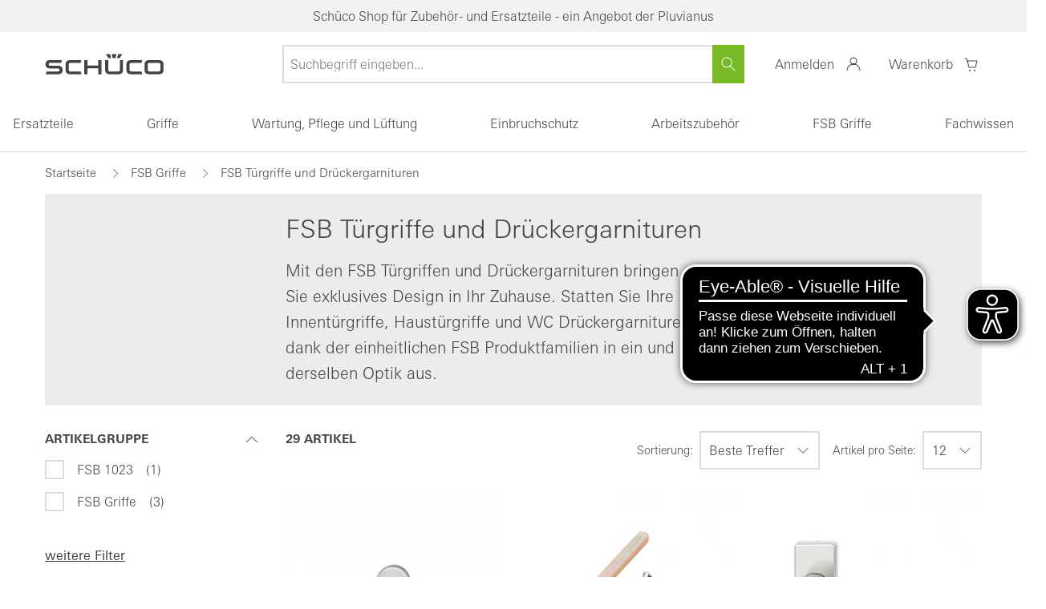

--- FILE ---
content_type: text/html; charset=UTF-8
request_url: https://de.shop.schueco.com/fsb-griffe/fsb-tuergriffe-und-drueckergarnituren/
body_size: 342903
content:
<!DOCTYPE HTML>
<html lang="de"  >
<head>
                <meta http-equiv="X-UA-Compatible" content="IE=Edge"><meta name="viewport" id="Viewport"content="width=device-width, initial-scale=1, user-scalable=yes, viewport-fit=cover"><meta http-equiv="Content-Type" content="text/html; charset=UTF-8"><meta name="google-site-verification" content="q_st0Fuf75EkK_S6cVtzqdP4LxKU48JBCK0OaVu7wf0"/><title>Offizieller Schüco Shop - Deutschland | FSB Türgriffe und Drückergarnituren | Offizieller Schüco Shop - Deutschland</title><meta name="robots" content="index, follow, noodp"/><meta name="description" content="FSB Türgriffe + Drückergarnituren: Große Auswahl an Türklinken, Türbeschlägen + Türdrückern ✓ Online bestellen. Kostenloser Rückversand."><meta name="keywords" content="fsb, griffe, türgriffe, drückergarnituren"><meta property="og:site_name" content="https://de.shop.schueco.com/"><meta property="og:title" content="Offizieller Schüco Shop - Deutschland | FSB Türgriffe und Drückergarnituren | Offizieller Schüco Shop - Deutschland"><meta property="og:description" content="FSB Türgriffe + Drückergarnituren: Große Auswahl an Türklinken, Türbeschlägen + Türdrückern ✓ Online bestellen. Kostenloser Rückversand."><meta property="og:type" content="website"><meta property="og:image" content=""><meta property="og:url" content="https://de.shop.schueco.com/"><link rel="canonical" href="https://de.shop.schueco.com/fsb-griffe/fsb-tuergriffe-und-drueckergarnituren/"><link rel="next" href="https://de.shop.schueco.com/fsb-griffe/fsb-tuergriffe-und-drueckergarnituren/?pgNr=1"><!-- iOS Homescreen Icon (version < 4.2)--><link rel="apple-touch-icon-precomposed" media="screen and (resolution: 163dpi)"href="https://de.shop.schueco.com/out/rocket/img/favicons/favicon-512x512.png"/><!-- iOS Homescreen Icon --><link rel="apple-touch-icon-precomposed"href="https://de.shop.schueco.com/out/rocket/img/favicons/favicon-512x512.png"/><!-- iPad Homescreen Icon (version < 4.2) --><link rel="apple-touch-icon-precomposed" media="screen and (resolution: 132dpi)"href="https://de.shop.schueco.com/out/rocket/img/favicons/favicon-512x512.png"/><!-- iPad Homescreen Icon --><link rel="apple-touch-icon-precomposed" sizes="72x72"href="https://de.shop.schueco.com/out/rocket/img/favicons/favicon-512x512.png"/><!-- iPhone 4 Homescreen Icon (version < 4.2) --><link rel="apple-touch-icon-precomposed" media="screen and (resolution: 326dpi)"href="https://de.shop.schueco.com/out/rocket/img/favicons/favicon-512x512.png"/><!-- iPhone 4 Homescreen Icon --><link rel="apple-touch-icon-precomposed" sizes="114x114"href="https://de.shop.schueco.com/out/rocket/img/favicons/favicon-512x512.png"/><!-- new iPad Homescreen Icon and iOS Version > 4.2 --><link rel="apple-touch-icon-precomposed" sizes="144x144"href="https://de.shop.schueco.com/out/rocket/img/favicons/favicon-512x512.png"/><!-- Windows 8 --><meta name="msapplication-TileColor" content="#FFFFFF"><!-- Kachel-Farbe --><meta name="msapplication-TileImage"content="https://de.shop.schueco.com/out/rocket/img/favicons/favicon-512x512.png"><!-- Fluid --><link rel="fluid-icon" href="https://de.shop.schueco.com/out/rocket/img/favicons/favicon-512x512.png"title="Offizieller Schüco Shop - Deutschland | FSB Türgriffe und Drückergarnituren | Offizieller Schüco Shop - Deutschland"/><!-- Shortcut Icons --><link rel="shortcut icon" href="https://de.shop.schueco.com/out/rocket/img/favicons/favicon.ico?rand=1"type="image/x-icon"/><link rel="icon" href="https://de.shop.schueco.com/out/rocket/img/favicons/favicon-16x16.png" sizes="16x16"/><link rel="icon" href="https://de.shop.schueco.com/out/rocket/img/favicons/favicon-32x32.png" sizes="32x32"/><link rel="icon" href="https://de.shop.schueco.com/out/rocket/img/favicons/favicon-48x48.png" sizes="48x48"/><link rel="icon" href="https://de.shop.schueco.com/out/rocket/img/favicons/favicon-64x64.png" sizes="64x64"/><link rel="icon" href="https://de.shop.schueco.com/out/rocket/img/favicons/favicon-128x128.png" sizes="128x128"/><link rel="dns-prefetch" href="//stats.g.doubleclick.net"><link rel="dns-prefetch" href="//google-analytics.com"><link rel="dns-prefetch" href="//cdn.findologic.com"><link rel="dns-prefetch" href="//widgets.trustedshops.com"><!---link rel="preload" as="font" crossorigin="anonymous" href="/out/rocket/src/webfonts/univers-next-w06-bold-woff2-data.woff2"><link rel="preload" as="font" crossorigin="anonymous" href="/out/rocket/src/webfonts/univers-next-w06-light-woff2-data.woff2"><link rel="preload" as="font" crossorigin="anonymous" href="/out/rocket/src/webfonts/univers-next-w06-regular-woff2-data.woff2"><link rel="prefetch" as="script" href="/out/rocket/src/js/masonry.min.js"---><style type="text/css">@font-face{font-family:kmt-icons;font-display:swap;src:url([data-uri]) format("truetype");font-weight:400;font-style:normal}.kmt-icon{display:inline-block;vertical-align:middle;line-height:1;font-weight:400;font-style:normal;speak:none;text-decoration:inherit;text-transform:none;text-rendering:auto}.kmt-icon--amazon-pay:before{font-family:kmt-icons;content:"\f101"}.kmt-icon--analysis:before{font-family:kmt-icons;content:"\f102"}.kmt-icon--arrow-down:before{font-family:kmt-icons;content:"\f103"}.kmt-icon--arrow-left:before{font-family:kmt-icons;content:"\f104"}.kmt-icon--arrow-right:before{font-family:kmt-icons;content:"\f105"}.kmt-icon--arrow-up:before{font-family:kmt-icons;content:"\f106"}.kmt-icon--arrows-out:before{font-family:kmt-icons;content:"\f107"}.kmt-icon--at-symbol:before{font-family:kmt-icons;content:"\f108"}.kmt-icon--avatar:before{font-family:kmt-icons;content:"\f109"}.kmt-icon--bell:before{font-family:kmt-icons;content:"\f10a"}.kmt-icon--book-opened:before{font-family:kmt-icons;content:"\f10b"}.kmt-icon--broken-link:before{font-family:kmt-icons;content:"\f10c"}.kmt-icon--calendar:before{font-family:kmt-icons;content:"\f10d"}.kmt-icon--cart:before{font-family:kmt-icons;content:"\f10e"}.kmt-icon--chats:before{font-family:kmt-icons;content:"\f10f"}.kmt-icon--check-circle-o:before{font-family:kmt-icons;content:"\f110"}.kmt-icon--check:before{font-family:kmt-icons;content:"\f111"}.kmt-icon--chevron-down-underlined:before{font-family:kmt-icons;content:"\f112"}.kmt-icon--chevron-down:before{font-family:kmt-icons;content:"\f113"}.kmt-icon--chevron-left:before{font-family:kmt-icons;content:"\f114"}.kmt-icon--chevron-right:before{font-family:kmt-icons;content:"\f115"}.kmt-icon--chevron-up:before{font-family:kmt-icons;content:"\f116"}.kmt-icon--circle:before{font-family:kmt-icons;content:"\f117"}.kmt-icon--clipboard:before{font-family:kmt-icons;content:"\f118"}.kmt-icon--close:before{font-family:kmt-icons;content:"\f119"}.kmt-icon--closed-lock:before{font-family:kmt-icons;content:"\f11a"}.kmt-icon--credit-card-1:before{font-family:kmt-icons;content:"\f11b"}.kmt-icon--credit-card-2:before{font-family:kmt-icons;content:"\f11c"}.kmt-icon--dhl:before{font-family:kmt-icons;content:"\f11d"}.kmt-icon--dhl_gogreen:before{font-family:kmt-icons;content:"\f11e"}.kmt-icon--double-arrow:before{font-family:kmt-icons;content:"\f11f"}.kmt-icon--down-arrow:before{font-family:kmt-icons;content:"\f120"}.kmt-icon--dpd:before{font-family:kmt-icons;content:"\f121"}.kmt-icon--dummy:before{font-family:kmt-icons;content:"\f122"}.kmt-icon--email:before{font-family:kmt-icons;content:"\f123"}.kmt-icon--error:before{font-family:kmt-icons;content:"\f124"}.kmt-icon--eye:before{font-family:kmt-icons;content:"\f125"}.kmt-icon--facebook-circle:before{font-family:kmt-icons;content:"\f126"}.kmt-icon--facebook-outline:before{font-family:kmt-icons;content:"\f127"}.kmt-icon--facebook-square:before{font-family:kmt-icons;content:"\f128"}.kmt-icon--facebook:before{font-family:kmt-icons;content:"\f129"}.kmt-icon--fast-delivery:before{font-family:kmt-icons;content:"\f12a"}.kmt-icon--favorite-list:before{font-family:kmt-icons;content:"\f12b"}.kmt-icon--favorites:before{font-family:kmt-icons;content:"\f12c"}.kmt-icon--female-symbol:before{font-family:kmt-icons;content:"\f12d"}.kmt-icon--file:before{font-family:kmt-icons;content:"\f12e"}.kmt-icon--filter-configuration-2:before{font-family:kmt-icons;content:"\f12f"}.kmt-icon--filter-configuration:before{font-family:kmt-icons;content:"\f130"}.kmt-icon--filter:before{font-family:kmt-icons;content:"\f131"}.kmt-icon--flag-rectangle:before{font-family:kmt-icons;content:"\f132"}.kmt-icon--free-return:before{font-family:kmt-icons;content:"\f133"}.kmt-icon--giro-pay:before{font-family:kmt-icons;content:"\f134"}.kmt-icon--gls:before{font-family:kmt-icons;content:"\f135"}.kmt-icon--halt:before{font-family:kmt-icons;content:"\f136"}.kmt-icon--headset:before{font-family:kmt-icons;content:"\f137"}.kmt-icon--heart-full:before{font-family:kmt-icons;content:"\f138"}.kmt-icon--heart:before{font-family:kmt-icons;content:"\f139"}.kmt-icon--hermes:before{font-family:kmt-icons;content:"\f13a"}.kmt-icon--home:before{font-family:kmt-icons;content:"\f13b"}.kmt-icon--ideal:before{font-family:kmt-icons;content:"\f13c"}.kmt-icon--information:before{font-family:kmt-icons;content:"\f13d"}.kmt-icon--instagram-circle:before{font-family:kmt-icons;content:"\f13e"}.kmt-icon--instagram-outline:before{font-family:kmt-icons;content:"\f13f"}.kmt-icon--instagram-square:before{font-family:kmt-icons;content:"\f140"}.kmt-icon--instagram:before{font-family:kmt-icons;content:"\f141"}.kmt-icon--klarna:before{font-family:kmt-icons;content:"\f142"}.kmt-icon--lifebelt:before{font-family:kmt-icons;content:"\f143"}.kmt-icon--linkedin-circle:before{font-family:kmt-icons;content:"\f144"}.kmt-icon--linkedin-outline:before{font-family:kmt-icons;content:"\f145"}.kmt-icon--linkedin-square:before{font-family:kmt-icons;content:"\f146"}.kmt-icon--linkedin:before{font-family:kmt-icons;content:"\f147"}.kmt-icon--location-2:before{font-family:kmt-icons;content:"\f148"}.kmt-icon--location:before{font-family:kmt-icons;content:"\f149"}.kmt-icon--logo:before{font-family:kmt-icons;content:"\f14a"}.kmt-icon--maestro:before{font-family:kmt-icons;content:"\f14b"}.kmt-icon--male-symbol:before{font-family:kmt-icons;content:"\f14c"}.kmt-icon--map-pin:before{font-family:kmt-icons;content:"\f14d"}.kmt-icon--map-pins:before{font-family:kmt-icons;content:"\f14e"}.kmt-icon--marketing:before{font-family:kmt-icons;content:"\f14f"}.kmt-icon--mastercard-2:before{font-family:kmt-icons;content:"\f150"}.kmt-icon--mastercard-white:before{font-family:kmt-icons;content:"\f151"}.kmt-icon--mastercard:before{font-family:kmt-icons;content:"\f152"}.kmt-icon--menu-hamburger:before{font-family:kmt-icons;content:"\f153"}.kmt-icon--minus:before{font-family:kmt-icons;content:"\f154"}.kmt-icon--more:before{font-family:kmt-icons;content:"\f155"}.kmt-icon--mouse:before{font-family:kmt-icons;content:"\f156"}.kmt-icon--nachnahme:before{font-family:kmt-icons;content:"\f157"}.kmt-icon--notebook:before{font-family:kmt-icons;content:"\f158"}.kmt-icon--padlock-closed-2:before{font-family:kmt-icons;content:"\f159"}.kmt-icon--pause:before{font-family:kmt-icons;content:"\f15a"}.kmt-icon--paydirekt:before{font-family:kmt-icons;content:"\f15b"}.kmt-icon--paypal-2:before{font-family:kmt-icons;content:"\f15c"}.kmt-icon--paypal-white:before{font-family:kmt-icons;content:"\f15d"}.kmt-icon--paypal:before{font-family:kmt-icons;content:"\f15e"}.kmt-icon--pencil:before{font-family:kmt-icons;content:"\f15f"}.kmt-icon--percent-symbol:before{font-family:kmt-icons;content:"\f160"}.kmt-icon--phone-chat:before{font-family:kmt-icons;content:"\f161"}.kmt-icon--phone:before{font-family:kmt-icons;content:"\f162"}.kmt-icon--pinterest-circle:before{font-family:kmt-icons;content:"\f163"}.kmt-icon--pinterest-outline:before{font-family:kmt-icons;content:"\f164"}.kmt-icon--pinterest-square:before{font-family:kmt-icons;content:"\f165"}.kmt-icon--pinterest:before{font-family:kmt-icons;content:"\f166"}.kmt-icon--play:before{font-family:kmt-icons;content:"\f167"}.kmt-icon--plus:before{font-family:kmt-icons;content:"\f168"}.kmt-icon--preferences:before{font-family:kmt-icons;content:"\f169"}.kmt-icon--printer:before{font-family:kmt-icons;content:"\f16a"}.kmt-icon--question-mark:before{font-family:kmt-icons;content:"\f16b"}.kmt-icon--quote:before{font-family:kmt-icons;content:"\f16c"}.kmt-icon--ratepay:before{font-family:kmt-icons;content:"\f16d"}.kmt-icon--rechnung:before{font-family:kmt-icons;content:"\f16e"}.kmt-icon--reply:before{font-family:kmt-icons;content:"\f16f"}.kmt-icon--return-store:before{font-family:kmt-icons;content:"\f170"}.kmt-icon--search:before{font-family:kmt-icons;content:"\f171"}.kmt-icon--sepa-white:before{font-family:kmt-icons;content:"\f172"}.kmt-icon--sepa:before{font-family:kmt-icons;content:"\f173"}.kmt-icon--settings:before{font-family:kmt-icons;content:"\f174"}.kmt-icon--share:before{font-family:kmt-icons;content:"\f175"}.kmt-icon--shield-cross:before{font-family:kmt-icons;content:"\f176"}.kmt-icon--shield:before{font-family:kmt-icons;content:"\f177"}.kmt-icon--shipping-box:before{font-family:kmt-icons;content:"\f178"}.kmt-icon--shop-bag-2:before{font-family:kmt-icons;content:"\f179"}.kmt-icon--shop-bag-3:before{font-family:kmt-icons;content:"\f17a"}.kmt-icon--shop-bag:before{font-family:kmt-icons;content:"\f17b"}.kmt-icon--sofortueberweisung:before{font-family:kmt-icons;content:"\f17c"}.kmt-icon--star-half:before{font-family:kmt-icons;content:"\f17d"}.kmt-icon--star-outline:before{font-family:kmt-icons;content:"\f17e"}.kmt-icon--star:before{font-family:kmt-icons;content:"\f17f"}.kmt-icon--telephone-signal:before{font-family:kmt-icons;content:"\f180"}.kmt-icon--telephone:before{font-family:kmt-icons;content:"\f181"}.kmt-icon--time-24hours:before{font-family:kmt-icons;content:"\f182"}.kmt-icon--time:before{font-family:kmt-icons;content:"\f183"}.kmt-icon--top-charts:before{font-family:kmt-icons;content:"\f184"}.kmt-icon--trash:before{font-family:kmt-icons;content:"\f185"}.kmt-icon--truck:before{font-family:kmt-icons;content:"\f186"}.kmt-icon--trusted-shops:before{font-family:kmt-icons;content:"\f187"}.kmt-icon--twitter-circle:before{font-family:kmt-icons;content:"\f188"}.kmt-icon--twitter-outline:before{font-family:kmt-icons;content:"\f189"}.kmt-icon--twitter-square:before{font-family:kmt-icons;content:"\f18a"}.kmt-icon--twitter:before{font-family:kmt-icons;content:"\f18b"}.kmt-icon--ups:before{font-family:kmt-icons;content:"\f18c"}.kmt-icon--user-2:before{font-family:kmt-icons;content:"\f18d"}.kmt-icon--user-chat:before{font-family:kmt-icons;content:"\f18e"}.kmt-icon--user:before{font-family:kmt-icons;content:"\f18f"}.kmt-icon--video:before{font-family:kmt-icons;content:"\f190"}.kmt-icon--visa-2:before{font-family:kmt-icons;content:"\f191"}.kmt-icon--visa-white:before{font-family:kmt-icons;content:"\f192"}.kmt-icon--visa:before{font-family:kmt-icons;content:"\f193"}.kmt-icon--vorkasse-de-white:before{font-family:kmt-icons;content:"\f194"}.kmt-icon--vorkasse-de:before{font-family:kmt-icons;content:"\f195"}.kmt-icon--vorkasse-fr-white:before{font-family:kmt-icons;content:"\f196"}.kmt-icon--vorkasse-fr:before{font-family:kmt-icons;content:"\f197"}.kmt-icon--vorkasse-fr_FR-white:before{font-family:kmt-icons;content:"\f198"}.kmt-icon--vorkasse-fr_FR:before{font-family:kmt-icons;content:"\f199"}.kmt-icon--vorkasse-nl-white:before{font-family:kmt-icons;content:"\f19a"}.kmt-icon--vorkasse-nl:before{font-family:kmt-icons;content:"\f19b"}.kmt-icon--vorkasse-white:before{font-family:kmt-icons;content:"\f19c"}.kmt-icon--vorkasse:before{font-family:kmt-icons;content:"\f19d"}.kmt-icon--warning-danger:before{font-family:kmt-icons;content:"\f19e"}.kmt-icon--warning:before{font-family:kmt-icons;content:"\f19f"}.kmt-icon--xing-circle:before{font-family:kmt-icons;content:"\f1a0"}.kmt-icon--xing-outline:before{font-family:kmt-icons;content:"\f1a1"}.kmt-icon--xing-square:before{font-family:kmt-icons;content:"\f1a2"}.kmt-icon--xing:before{font-family:kmt-icons;content:"\f1a3"}.kmt-icon--youtube-circle:before{font-family:kmt-icons;content:"\f1a4"}.kmt-icon--youtube-outline:before{font-family:kmt-icons;content:"\f1a5"}.kmt-icon--youtube-square:before{font-family:kmt-icons;content:"\f1a6"}.kmt-icon--youtube:before{font-family:kmt-icons;content:"\f1a7"}@font-face{font-family:kmt-icons-new;font-display:swap;src:url([data-uri]) format("truetype");font-weight:400;font-style:normal}.kmt-icon-new{display:inline-block;vertical-align:middle;line-height:1;font-weight:400;font-style:normal;speak:none;text-decoration:inherit;text-transform:none;text-rendering:auto}.kmt-icon-new--chevron_down_dropdown_24:before{font-family:kmt-icons-new;content:"\f101"}.kmt-icon-new--chevron_up_dropdown_24:before{font-family:kmt-icons-new;content:"\f102"}.kmt-icon-new--filiale_24:before{font-family:kmt-icons-new;content:"\f103"}.kmt-icon-new--kundenkonto_24:before{font-family:kmt-icons-new;content:"\f104"}.kmt-icon-new--merkliste_outline_24:before{font-family:kmt-icons-new;content:"\f105"}.kmt-icon-new--search_24:before{font-family:kmt-icons-new;content:"\f106"}.kmt-icon-new--vergleichen_24:before{font-family:kmt-icons-new;content:"\f107"}.kmt-icon-new--warenkorb_24:before{font-family:kmt-icons-new;content:"\f108"}.kmt-sprite:before{content:" ";display:block;overflow:hidden;background-repeat:no-repeat;background-image:url(/out/rocket/src/sprite/spritesheet.png);background-size:318px 308px}.kmt-sprite--amazonpay,.kmt-sprite--amazonpay:before{background-position:-160px -24px;width:74px;height:42px}.kmt-sprite--dhl,.kmt-sprite--dhl:before{background-position:-234px -24px;width:74px;height:42px}.kmt-sprite--dpd,.kmt-sprite--dpd:before{background-position:-88px -244px;width:56px;height:24px}.kmt-sprite--facebook,.kmt-sprite--facebook:before{background-position:0 -268px;width:40px;height:40px}.kmt-sprite--finanzierung,.kmt-sprite--finanzierung:before{background-position:-160px -66px;width:74px;height:42px}.kmt-sprite--giropay,.kmt-sprite--giropay:before{background-position:-234px -66px;width:74px;height:42px}.kmt-sprite--gls,.kmt-sprite--gls:before{background-position:-160px -108px;width:74px;height:42px}.kmt-sprite--google-trustedshop,.kmt-sprite--google-trustedshop:before{background-position:0 0;width:80px;height:80px}.kmt-sprite--hermes,.kmt-sprite--hermes:before{background-position:-160px 0;width:158px;height:24px}.kmt-sprite--ids,.kmt-sprite--ids:before{background-position:-234px -108px;width:74px;height:42px}.kmt-sprite--instagram,.kmt-sprite--instagram:before{background-position:-40px -268px;width:40px;height:40px}.kmt-sprite--klarna,.kmt-sprite--klarna:before{background-position:-80px -80px;width:74px;height:42px}.kmt-sprite--leasing,.kmt-sprite--leasing:before{background-position:0 -160px;width:74px;height:42px}.kmt-sprite--likedin,.kmt-sprite--likedin:before{background-position:-80px -268px;width:40px;height:40px}.kmt-sprite--mastercard,.kmt-sprite--mastercard:before{background-position:-74px -160px;width:74px;height:42px}.kmt-sprite--nachname,.kmt-sprite--nachname:before{background-position:-222px -202px;width:88px;height:24px}.kmt-sprite--paydirekt,.kmt-sprite--paydirekt:before{background-position:-148px -160px;width:74px;height:42px}.kmt-sprite--paypal,.kmt-sprite--paypal:before{background-position:-222px -160px;width:74px;height:42px}.kmt-sprite--rechnung,.kmt-sprite--rechnung:before{background-position:0 -244px;width:88px;height:24px}.kmt-sprite--sofort-ueberseisung,.kmt-sprite--sofort-ueberseisung:before{background-position:-80px -122px;width:78px;height:24px}.kmt-sprite--sofort_ueberweisung,.kmt-sprite--sofort_ueberweisung:before{background-position:0 -202px;width:74px;height:42px}.kmt-sprite--ssl-datensicherheit,.kmt-sprite--ssl-datensicherheit:before{background-position:-80px 0;width:80px;height:80px}.kmt-sprite--trustedshops,.kmt-sprite--trustedshops:before{background-position:0 -80px;width:80px;height:80px}.kmt-sprite--twitter,.kmt-sprite--twitter:before{background-position:-120px -268px;width:40px;height:40px}.kmt-sprite--ups,.kmt-sprite--ups:before{background-position:-280px -268px;width:34px;height:40px}.kmt-sprite--visa,.kmt-sprite--visa:before{background-position:-74px -202px;width:74px;height:42px}.kmt-sprite--vorkasse,.kmt-sprite--vorkasse:before{background-position:-148px -202px;width:74px;height:42px}.kmt-sprite--wordpress,.kmt-sprite--wordpress:before{background-position:-160px -268px;width:40px;height:40px}.kmt-sprite--xing,.kmt-sprite--xing:before{background-position:-200px -268px;width:40px;height:40px}.kmt-sprite--youtube,.kmt-sprite--youtube:before{background-position:-240px -268px;width:40px;height:40px}@media only screen and (-webkit-min-device-pixel-ratio:2),only screen and (min-resolution:2dppx),only screen and (min-resolution:192dpi){.kmt-sprite:before{background-image:url(/out/rocket/src/sprite/spritesheet@2x.png)}}</style><link rel="stylesheet" type="text/css" href="/out/rocket/src/css/main.css" />

    <link rel="stylesheet" type="text/css" href="/out/rocket/src/js/vendor-index~start~alist~details.12bcb2518b06d9ddc3e4.css">

    <link rel="stylesheet" type="text/css" href="/out/rocket/src/js/vendor-index~alist~details.e3f8621f3498fb9699e2.css">

    <link rel="stylesheet" type="text/css" href="/out/rocket/src/js/590.948c0460d3ee372debe2.css">

    <link rel="stylesheet" type="text/css" href="/out/rocket/src/js/alist.43a3bfe797916b44de71.css">
    
<script>!function(a){var b=/iPhone/i,c=/iPod/i,d=/iPad/i,e=/(?=.*\bAndroid\b)(?=.*\bMobile\b)/i,f=/Android/i,g=/(?=.*\bAndroid\b)(?=.*\bSD4930UR\b)/i,h=/(?=.*\bAndroid\b)(?=.*\b(?:KFOT|KFTT|KFJWI|KFJWA|KFSOWI|KFTHWI|KFTHWA|KFAPWI|KFAPWA|KFARWI|KFASWI|KFSAWI|KFSAWA)\b)/i,i=/IEMobile/i,j=/(?=.*\bWindows\b)(?=.*\bARM\b)/i,k=/BlackBerry/i,l=/BB10/i,m=/Opera Mini/i,n=/(CriOS|Chrome)(?=.*\bMobile\b)/i,o=/(?=.*\bFirefox\b)(?=.*\bMobile\b)/i,p=new RegExp("(?:Nexus 7|BNTV250|Kindle Fire|Silk|GT-P1000)","i"),q=function(a,b){return a.test(b)},r=function(a){var r=a||navigator.userAgent,s=r.split("[FBAN");return"undefined"!=typeof s[1]&&(r=s[0]),this.apple={phone:q(b,r),ipod:q(c,r),tablet:!q(b,r)&&q(d,r),device:q(b,r)||q(c,r)||q(d,r)},this.amazon={phone:q(g,r),tablet:!q(g,r)&&q(h,r),device:q(g,r)||q(h,r)},this.android={phone:q(g,r)||q(e,r),tablet:!q(g,r)&&!q(e,r)&&(q(h,r)||q(f,r)),device:q(g,r)||q(h,r)||q(e,r)||q(f,r)},this.windows={phone:q(i,r),tablet:q(j,r),device:q(i,r)||q(j,r)},this.other={blackberry:q(k,r),blackberry10:q(l,r),opera:q(m,r),firefox:q(o,r),chrome:q(n,r),device:q(k,r)||q(l,r)||q(m,r)||q(o,r)||q(n,r)},this.seven_inch=q(p,r),this.any=this.apple.device||this.android.device||this.windows.device||this.other.device||this.seven_inch,this.phone=this.apple.phone||this.android.phone||this.windows.phone,this.tablet=this.apple.tablet||this.android.tablet||this.windows.tablet,"undefined"==typeof window?this:void 0},s=function(){var a=new r;return a.Class=r,a};"undefined"!=typeof module&&module.exports&&"undefined"==typeof window?module.exports=r:"undefined"!=typeof module&&module.exports&&"undefined"!=typeof window?module.exports=s():"function"==typeof define&&define.amd?define("isMobile",[],a.isMobile=s()):a.isMobile=s()}(this);</script><!-- Google Tag Manager --><script>dataLayer = [];dataLayer.push({'googleConversionActive':1,'googleCommerceActive':1,'gaActive':1});dataLayer.push({'pageCategory' : 'alist','visitorExistingCustomer' : '0',});dataLayer.push({'categoryTitle' : 'FSB Türgriffe und Drückergarnituren'});(function(w,d,s,l,i){w[l]=w[l]||[];w[l].push({'gtm.start':new Date().getTime(),event:'gtm.js'});var f=d.getElementsByTagName(s)[0],j=d.createElement(s),dl=l!='dataLayer'?'&l='+l:'';j.async=true;j.src='//www.googletagmanager.com/gtm.js?id='+i+dl;f.parentNode.insertBefore(j,f);})(window,document,'script','dataLayer','GTM-NJR7CM53');</script><script async src="https://cdn.eye-able.com/configs/de.shop.schueco.com.js"></script><script async src="https://cdn.eye-able.com/public/js/eyeAble.js"></script>

        <link rel="stylesheet" type="text/css" href="https://de.shop.schueco.com/modules/kmt/kmtfindologic/out/src/fl-slider.css" />
<link rel="stylesheet" type="text/css" href="https://de.shop.schueco.com/modules/osc/paypal/out/src/css/paypal_installment.css" />
<link rel="stylesheet" type="text/css" href="https://de.shop.schueco.com/modules/osc/paypal/out/src/css/paypal.min.css" />

</head>
  <!-- OXID eShop Enterprise Edition, Version 6, Shopping Cart System (c) OXID eSales AG 2003 - 2026 - https://www.oxid-esales.com -->

<body data-init="kmt-default" class="kmt-controller--alist
        kmt-mode--productive                "
         style="background:#FFFFFF;" >









    
        
                    

                    
                
                <div class="kmt-notificationbar kmt-gray-color--light">
                    <p class="kmt-notificationbar-content">
                                                    Schüco Shop für Zubehör- und Ersatzteile - ein Angebot der Pluvianus
                                                                    </p>
                </div>

                
                
<header class="kmt-header" data-init="kmt-header">
    <div class="kmt-header-inner">
        <span class="kmt-mainnavigation-handler"><span></span></span>

        
            <a class="kmt-header-logo kmt-logo"
   href="https://de.shop.schueco.com/"
   title="Offizieller Schüco Shop - Deutschland">
                            </a>        

        
            <nav class="kmt-header-metanavigation kmt-metanavigation">
    <div class="kmt-metanavigation-item kmt-metanavigation-item--search" data-init="kmt-search">
        
            <form class="kmt-search" action="https://de.shop.schueco.com/index.php?" method="get" name="search">
            <div class="h3 kmt-search-headline">
                <button type="reset" class="kmt-search-close">
                    <i></i>
                    <span>Suchen schließen</span>
                </button>
                <span>Wonach suchen Sie?</span>
            </div>
            <div class="kmt-search-hidden">
                
<input type="hidden" name="lang" value="0" />
                                                <input type="hidden" name="cl" value="search">
            </div>

            
                <div class="kmt-search-fieldset" data-init="kmt-suggest">

                    
                                                <input class="kmt-search-param kmt-input"
                               type="text"
                               id="searchParam"
                               name="searchparam"
                               placeholder="Suchbegriff eingeben..."
                               value="">
                    

                    <button type="reset" class="kmt-search-close" aria-label="Suchen schließen">
                        <i></i>
                        <span>Suchen schließen</span>
                    </button>

                    
                        <button type="submit" class="kmt-search-submit" aria-label="Suchen">
                            <i></i>
                            <span>Suchen</span>
                        </button>
                    
                </div>
            

                                            <div class="kmt-search-suggestions" id="suggestLayer"></div>
                    </form>
            <div class="kmt-metanavigation-btn kmt-metabtn kmt-metabtn--search">
            <div class="kmt-metabtn-icon">
            </div>
            <span class="kmt-metabtn-title">Suche</span>
        </div>
    </div>

    
                
    

    
                
    

    
                                            <div class="kmt-metanavigation-item kmt-metanavigation-item--user">
    <a class="kmt-metanavigation-btn kmt-metabtn kmt-metabtn--user "
       title="Mein Konto"
                    href="#loginBoxModal"
            data-init="kmt-modal"
        >

        
        <span class="kmt-metabtn-title">
                Anmelden
            </span>
            <div class="kmt-metabtn-icon">
            </div>
        
    </a>
    </div>
    

    
                                            <div class="kmt-metanavigation-item kmt-metanavigation-item--shoppingcart">
    <a class="kmt-metanavigation-btn kmt-metabtn kmt-metabtn--shoppingcart"
       href="https://de.shop.schueco.com/warenkorb/"
       title="Warenkorb">

        
            <span class="kmt-metabtn-title">
                Warenkorb
            </span>
            <div class="kmt-metabtn-icon">
                            </div>
        
    </a>
    
        

            

        
    
    
</div>
            
</nav>        
    </div>

    
        <nav class="kmt-header-mainnavigation kmt-mainnavigation kmt-mainnavigation--level-1 dropdown" data-init="kmt-mainnavigation">
            <div class="kmt-mainnavigation-header">
                <span class="kmt-mainnavigation-header-handler"></span>
                <nav class="kmt-metanavigation">
                                            <a href="https://de.shop.schueco.com/mein-konto/" class="kmt-metanavigation-item kmt-metanavigation-item--icon-avatar kmt-metanavigation-item--valign-horizontal">Willkommen</a>
                                    </nav>
            </div>
            <div class="kmt-mainnavigation-overflow">
                <div class="kmt-mainnavigation-breadcrumb">
                    <a href="/" class="kmt-mainnavigation-breadcrumb-home kmt-icon kmt-icon--house"></a>
                </div>
                <div class="kmt-mainnavigation-inner kmt-mainnavigation-inner--level-1">
                    <ul id="navigation" class="kmt-mainnavigation-list kmt-mainnavigation-list--level-1">
                                                
                                    
                                    
                <li class="kmt-mainnavigation-item kmt-mainnavigation-item--level-1 " data-expandable>
            <a href="https://de.shop.schueco.com/ersatzteile/" target="_self"><span>Ersatzteile</span></a>

                            <nav class="kmt-mainnavigation kmt-mainnavigation--level-2">
                    <div class="kmt-mainnavigation-inner kmt-mainnavigation-inner--level-2">
                        <div class="kmt-mainnavigation-controls">
                            <a class="kmt-mainnavigation-controls-closer" data-close href="#">
                                Zurück
                            </a>
                        </div>
                        <div class="kmt-mainnavigation-header kmt-mainnavigation-header--level-2">
                            <a href="https://de.shop.schueco.com/ersatzteile/">Alle Ersatzteile</a>
                        </div>
                        <ul class="kmt-mainnavigation-list kmt-mainnavigation-list--level-2">
        
        
            
    
    
        

        
    
    <li class="kmt-mainnavigation-item kmt-mainnavigation-item--level-2   "  data-expandable >
        <a href="https://de.shop.schueco.com/ersatzteile/fenster-ersatzteile/">
            Fenster Ersatzteile
        </a>
                <div class="kmt-mainnavigation-image-wrapper">
            
            
                                                <div class="kmt-mainnavigation-image">
                <a href="https://de.shop.schueco.com/ersatzteile/fenster-ersatzteile/" title="Fenster Ersatzteile">
                    <picture class="kmt-responsiveimage" data-init="kmt-responsiveimage" data-option-kmt-responsiveimage-preventresize="true">
                        <img src="https://de.shop.schueco.com/out/pictures/generated/category/promo_icon/688_688_75/fenster_navi_final.jpg" title="Fenster Ersatzteile" alt="Kategorie Fenster Ersatzteile">
                    </picture>
                </a>
            </div>
                    </div>
                <nav class="kmt-mainnavigation kmt-mainnavigation--level-3">
            <div class="kmt-mainnavigation-inner kmt-mainnavigation-inner--level-3">
                <div class="kmt-mainnavigation-controls">
                    <a class="kmt-mainnavigation-controls-closer" data-close href="#">
                        Zurück
                    </a>
                </div>
                <div class="kmt-mainnavigation-header kmt-mainnavigation-header--level-3">
                    <a href="https://de.shop.schueco.com/ersatzteile/fenster-ersatzteile/">Alle Fenster Ersatzteile</a>
                </div>
                    <ul class="kmt-mainnavigation-list kmt-mainnavigation-list--level-3">
                        

        
        
                        
        <li class="kmt-mainnavigation-item kmt-mainnavigation-item--level-3 ">
            <a class="" href="https://de.shop.schueco.com/ersatzteile/fenster-ersatzteile/drehbaender/">Drehbänder</a>
        </li>

                                        

        
        
                        
        <li class="kmt-mainnavigation-item kmt-mainnavigation-item--level-3 ">
            <a class="" href="https://de.shop.schueco.com/ersatzteile/fenster-ersatzteile/ecklager/">Ecklager</a>
        </li>

                                        

        
        
                        
        <li class="kmt-mainnavigation-item kmt-mainnavigation-item--level-3 ">
            <a class="" href="https://de.shop.schueco.com/ersatzteile/fenster-ersatzteile/eckumlenkungen/">Eckumlenkungen</a>
        </li>

                                                        

        
        
                        
        <li class="kmt-mainnavigation-item kmt-mainnavigation-item--level-3 ">
            <a class="" href="https://de.shop.schueco.com/ersatzteile/fenster-ersatzteile/mittenverriegelungen/">Mittenverriegelungen</a>
        </li>

                                        

        
        
                        
        <li class="kmt-mainnavigation-item kmt-mainnavigation-item--level-3 ">
            <a class="" href="https://de.shop.schueco.com/ersatzteile/fenster-ersatzteile/riegelstangen/">Riegelstangen</a>
        </li>

                                        

        
        
                        
        <li class="kmt-mainnavigation-item kmt-mainnavigation-item--level-3 ">
            <a class="" href="https://de.shop.schueco.com/ersatzteile/fenster-ersatzteile/riegelstuecke-fingerriegel/">Riegelstücke + Fingerriegel</a>
        </li>

                                        

        
        
                        
        <li class="kmt-mainnavigation-item kmt-mainnavigation-item--level-3 ">
            <a class="" href="https://de.shop.schueco.com/ersatzteile/fenster-ersatzteile/scheren-scherenlager/">Scheren + Scherenlager</a>
        </li>

                                        

        
        
                        
        <li class="kmt-mainnavigation-item kmt-mainnavigation-item--level-3 ">
            <a class="" href="https://de.shop.schueco.com/ersatzteile/fenster-ersatzteile/schliessrollen/">Schließrollen</a>
        </li>

                                        

        
        
                        
        <li class="kmt-mainnavigation-item kmt-mainnavigation-item--level-3 ">
            <a class="" href="https://de.shop.schueco.com/ersatzteile/fenster-ersatzteile/schliesszapfen/">Schließzapfen</a>
        </li>

                                                        

        
        
                        
        <li class="kmt-mainnavigation-item kmt-mainnavigation-item--level-3 ">
            <a class="" href="https://de.shop.schueco.com/ersatzteile/fenster-ersatzteile/auflaufboecke/">Auflaufböcke</a>
        </li>

                                        

        
        
                        
        <li class="kmt-mainnavigation-item kmt-mainnavigation-item--level-3 ">
            <a class="" href="https://de.shop.schueco.com/ersatzteile/fenster-ersatzteile/kammergetriebe/">Kammergetriebe</a>
        </li>

                                        

        
        
                        
        <li class="kmt-mainnavigation-item kmt-mainnavigation-item--level-3 ">
            <a class="" href="https://de.shop.schueco.com/ersatzteile/fenster-ersatzteile/fensterdichtungen/">Fensterdichtungen</a>
        </li>

                                        

        
        
                        
        <li class="kmt-mainnavigation-item kmt-mainnavigation-item--level-3 ">
            <a class="" href="https://de.shop.schueco.com/ersatzteile/fenster-ersatzteile/wasserschlitzkappen/">Wasserschlitzkappen</a>
        </li>

                                    </ul>
    
            </div>
        </nav>
            </li>
    
        
        
            
    
    
        

        
    
    <li class="kmt-mainnavigation-item kmt-mainnavigation-item--level-2   "  data-expandable >
        <a href="https://de.shop.schueco.com/ersatzteile/tueren-ersatzteile/">
            Türen Ersatzteile
        </a>
                <div class="kmt-mainnavigation-image-wrapper">
            
            
                                                <div class="kmt-mainnavigation-image">
                <a href="https://de.shop.schueco.com/ersatzteile/tueren-ersatzteile/" title="Türen Ersatzteile">
                    <picture class="kmt-responsiveimage" data-init="kmt-responsiveimage" data-option-kmt-responsiveimage-preventresize="true">
                        <img src="https://de.shop.schueco.com/out/pictures/generated/category/promo_icon/688_688_75/tuer_navi_final(1).jpg" title="Türen Ersatzteile" alt="Kategorie Türen Ersatzteile">
                    </picture>
                </a>
            </div>
                    </div>
                <nav class="kmt-mainnavigation kmt-mainnavigation--level-3">
            <div class="kmt-mainnavigation-inner kmt-mainnavigation-inner--level-3">
                <div class="kmt-mainnavigation-controls">
                    <a class="kmt-mainnavigation-controls-closer" data-close href="#">
                        Zurück
                    </a>
                </div>
                <div class="kmt-mainnavigation-header kmt-mainnavigation-header--level-3">
                    <a href="https://de.shop.schueco.com/ersatzteile/tueren-ersatzteile/">Alle Türen Ersatzteile</a>
                </div>
                    <ul class="kmt-mainnavigation-list kmt-mainnavigation-list--level-3">
                        

        
        
                        
        <li class="kmt-mainnavigation-item kmt-mainnavigation-item--level-3 ">
            <a class="" href="https://de.shop.schueco.com/ersatzteile/tueren-ersatzteile/schliessbleche/">Schließbleche</a>
        </li>

                                        

        
        
                        
        <li class="kmt-mainnavigation-item kmt-mainnavigation-item--level-3 ">
            <a class="" href="https://de.shop.schueco.com/ersatzteile/tueren-ersatzteile/schliessplatten/">Schließplatten</a>
        </li>

                                        

        
        
                        
        <li class="kmt-mainnavigation-item kmt-mainnavigation-item--level-3 ">
            <a class="" href="https://de.shop.schueco.com/ersatzteile/tueren-ersatzteile/schloesser/">Schlösser</a>
        </li>

                                        

        
        
                        
        <li class="kmt-mainnavigation-item kmt-mainnavigation-item--level-3 ">
            <a class="" href="https://de.shop.schueco.com/ersatzteile/tueren-ersatzteile/tuerbaender/">Türbänder</a>
        </li>

                                        

        
        
                        
        <li class="kmt-mainnavigation-item kmt-mainnavigation-item--level-3 ">
            <a class="" href="https://de.shop.schueco.com/ersatzteile/tueren-ersatzteile/tuerdichtungen/">Türdichtungen</a>
        </li>

                                        

        
        
                        
        <li class="kmt-mainnavigation-item kmt-mainnavigation-item--level-3 ">
            <a class="" href="https://de.shop.schueco.com/ersatzteile/tueren-ersatzteile/zubehoer-tueren/">Zubehör Türen</a>
        </li>

                                        

        
        
                        
        <li class="kmt-mainnavigation-item kmt-mainnavigation-item--level-3 ">
            <a class="" href="https://de.shop.schueco.com/ersatzteile/tueren-ersatzteile/zutrittskontrolle-haustueren/">Zutrittskontrolle Haustüren</a>
        </li>

                                    </ul>
    
            </div>
        </nav>
            </li>
    
        
        
    
    
    
        

        
    
    <li class="kmt-mainnavigation-item kmt-mainnavigation-item--level-2   "  data-expandable >
        <a href="https://de.shop.schueco.com/ersatzteile/balkontuer-ersatzteile/">
            Balkontür Ersatzteile
        </a>
                <div class="kmt-mainnavigation-image-wrapper">
            
            
                                                <div class="kmt-mainnavigation-image">
                <a href="https://de.shop.schueco.com/ersatzteile/balkontuer-ersatzteile/" title="Balkontür Ersatzteile">
                    <picture class="kmt-responsiveimage" data-init="kmt-responsiveimage" data-option-kmt-responsiveimage-preventresize="true">
                        <img src="https://de.shop.schueco.com/out/pictures/generated/category/promo_icon/688_688_75/balkon_navi_final(1).jpg" title="Balkontür Ersatzteile" alt="Kategorie Balkontür Ersatzteile">
                    </picture>
                </a>
            </div>
                    </div>
                <nav class="kmt-mainnavigation kmt-mainnavigation--level-3">
            <div class="kmt-mainnavigation-inner kmt-mainnavigation-inner--level-3">
                <div class="kmt-mainnavigation-controls">
                    <a class="kmt-mainnavigation-controls-closer" data-close href="#">
                        Zurück
                    </a>
                </div>
                <div class="kmt-mainnavigation-header kmt-mainnavigation-header--level-3">
                    <a href="https://de.shop.schueco.com/ersatzteile/balkontuer-ersatzteile/">Alle Balkontür Ersatzteile</a>
                </div>
                    <ul class="kmt-mainnavigation-list kmt-mainnavigation-list--level-3">
                        

        
        
                        
        <li class="kmt-mainnavigation-item kmt-mainnavigation-item--level-3 ">
            <a class="" href="https://de.shop.schueco.com/ersatzteile/balkontuer-ersatzteile/balkontuergriffe/">Balkontürgriffe</a>
        </li>

                                        

        
        
                        
        <li class="kmt-mainnavigation-item kmt-mainnavigation-item--level-3 ">
            <a class="" href="https://de.shop.schueco.com/ersatzteile/balkontuer-ersatzteile/balkontuerschnaepper/">Balkontürschnäpper</a>
        </li>

                                    </ul>
    
            </div>
        </nav>
            </li>
    
        
        
    
    
    
        

        
    
    <li class="kmt-mainnavigation-item kmt-mainnavigation-item--level-2   "  data-expandable >
        <a href="https://de.shop.schueco.com/ersatzteile/stahlsysteme-jansen/">
            Stahlsysteme Jansen
        </a>
                <div class="kmt-mainnavigation-image-wrapper">
            
            
                                                <div class="kmt-mainnavigation-image">
                <a href="https://de.shop.schueco.com/ersatzteile/stahlsysteme-jansen/" title="Stahlsysteme Jansen">
                    <picture class="kmt-responsiveimage" data-init="kmt-responsiveimage" data-option-kmt-responsiveimage-preventresize="true">
                        <img src="https://de.shop.schueco.com/out/pictures/generated/category/promo_icon/688_688_75/jansen_final(1).jpg" title="Stahlsysteme Jansen" alt="Kategorie Stahlsysteme Jansen">
                    </picture>
                </a>
            </div>
                    </div>
                <nav class="kmt-mainnavigation kmt-mainnavigation--level-3">
            <div class="kmt-mainnavigation-inner kmt-mainnavigation-inner--level-3">
                <div class="kmt-mainnavigation-controls">
                    <a class="kmt-mainnavigation-controls-closer" data-close href="#">
                        Zurück
                    </a>
                </div>
                <div class="kmt-mainnavigation-header kmt-mainnavigation-header--level-3">
                    <a href="https://de.shop.schueco.com/ersatzteile/stahlsysteme-jansen/">Alle Stahlsysteme Jansen</a>
                </div>
                    <ul class="kmt-mainnavigation-list kmt-mainnavigation-list--level-3">
                        

        
        
                        
        <li class="kmt-mainnavigation-item kmt-mainnavigation-item--level-3 ">
            <a class="" href="https://de.shop.schueco.com/ersatzteile/stahlsysteme-jansen/jansen-schloesser/">Jansen Schlösser</a>
        </li>

                                        

        
        
                        
        <li class="kmt-mainnavigation-item kmt-mainnavigation-item--level-3 ">
            <a class="" href="https://de.shop.schueco.com/ersatzteile/stahlsysteme-jansen/jansen-schrauben/">Jansen Schrauben</a>
        </li>

                                        

        
        
                        
        <li class="kmt-mainnavigation-item kmt-mainnavigation-item--level-3 ">
            <a class="" href="https://de.shop.schueco.com/ersatzteile/stahlsysteme-jansen/jansen-zubehoer/">Jansen Zubehör</a>
        </li>

                                    </ul>
    
            </div>
        </nav>
            </li>
    </ul>
                    </div>
                </nav>
                    </li>
                                
                                    
                                    
                <li class="kmt-mainnavigation-item kmt-mainnavigation-item--level-1 " data-expandable>
            <a href="https://de.shop.schueco.com/griffe/" target="_self"><span>Griffe</span></a>

                            <nav class="kmt-mainnavigation kmt-mainnavigation--level-2">
                    <div class="kmt-mainnavigation-inner kmt-mainnavigation-inner--level-2">
                        <div class="kmt-mainnavigation-controls">
                            <a class="kmt-mainnavigation-controls-closer" data-close href="#">
                                Zurück
                            </a>
                        </div>
                        <div class="kmt-mainnavigation-header kmt-mainnavigation-header--level-2">
                            <a href="https://de.shop.schueco.com/griffe/">Alle Griffe</a>
                        </div>
                        <ul class="kmt-mainnavigation-list kmt-mainnavigation-list--level-2">
        
        
            
    
    
        

        
    
    <li class="kmt-mainnavigation-item kmt-mainnavigation-item--level-2   "  data-expandable >
        <a href="https://de.shop.schueco.com/griffe/fenstergriffe/">
            Fenstergriffe
        </a>
                <div class="kmt-mainnavigation-image-wrapper">
            
            
                                                <div class="kmt-mainnavigation-image">
                <a href="https://de.shop.schueco.com/griffe/fenstergriffe/" title="Fenstergriffe">
                    <picture class="kmt-responsiveimage" data-init="kmt-responsiveimage" data-option-kmt-responsiveimage-preventresize="true">
                        <img src="https://de.shop.schueco.com/out/pictures/generated/category/promo_icon/688_688_75/fenstergriff_navi_1(1).jpg" title="Fenstergriffe" alt="Kategorie Fenstergriffe">
                    </picture>
                </a>
            </div>
                    </div>
                <nav class="kmt-mainnavigation kmt-mainnavigation--level-3">
            <div class="kmt-mainnavigation-inner kmt-mainnavigation-inner--level-3">
                <div class="kmt-mainnavigation-controls">
                    <a class="kmt-mainnavigation-controls-closer" data-close href="#">
                        Zurück
                    </a>
                </div>
                <div class="kmt-mainnavigation-header kmt-mainnavigation-header--level-3">
                    <a href="https://de.shop.schueco.com/griffe/fenstergriffe/">Alle Fenstergriffe</a>
                </div>
                    <ul class="kmt-mainnavigation-list kmt-mainnavigation-list--level-3">
                        

        
        
                        
        <li class="kmt-mainnavigation-item kmt-mainnavigation-item--level-3 ">
            <a class="" href="https://de.shop.schueco.com/griffe/fenstergriffe/abschliessbare-fenstergriffe/">Abschließbare Fenstergriffe</a>
        </li>

                                        

        
        
                        
        <li class="kmt-mainnavigation-item kmt-mainnavigation-item--level-3 ">
            <a class="" href="https://de.shop.schueco.com/griffe/fenstergriffe/rosetten/">Rosetten</a>
        </li>

                                        

        
        
                        
        <li class="kmt-mainnavigation-item kmt-mainnavigation-item--level-3 ">
            <a class="" href="https://de.shop.schueco.com/griffe/fenstergriffe/schluessel/">Schlüssel</a>
        </li>

                                        

        
        
                        
        <li class="kmt-mainnavigation-item kmt-mainnavigation-item--level-3 ">
            <a class="" href="https://de.shop.schueco.com/griffe/fenstergriffe/zubehoer-fenstergriffe/">Zubehör Fenstergriffe</a>
        </li>

                                    </ul>
    
            </div>
        </nav>
            </li>
    
        
        
    
    
    
        

        
    
    <li class="kmt-mainnavigation-item kmt-mainnavigation-item--level-2   "  data-expandable >
        <a href="https://de.shop.schueco.com/griffe/tuergriffe/">
            Türgriffe
        </a>
                <div class="kmt-mainnavigation-image-wrapper">
            
            
                                                <div class="kmt-mainnavigation-image">
                <a href="https://de.shop.schueco.com/griffe/tuergriffe/" title="Türgriffe">
                    <picture class="kmt-responsiveimage" data-init="kmt-responsiveimage" data-option-kmt-responsiveimage-preventresize="true">
                        <img src="https://de.shop.schueco.com/out/pictures/generated/category/promo_icon/688_688_75/tuergriff_navi_1(1).jpg" title="Türgriffe" alt="Kategorie Türgriffe">
                    </picture>
                </a>
            </div>
                    </div>
                <nav class="kmt-mainnavigation kmt-mainnavigation--level-3">
            <div class="kmt-mainnavigation-inner kmt-mainnavigation-inner--level-3">
                <div class="kmt-mainnavigation-controls">
                    <a class="kmt-mainnavigation-controls-closer" data-close href="#">
                        Zurück
                    </a>
                </div>
                <div class="kmt-mainnavigation-header kmt-mainnavigation-header--level-3">
                    <a href="https://de.shop.schueco.com/griffe/tuergriffe/">Alle Türgriffe</a>
                </div>
                    <ul class="kmt-mainnavigation-list kmt-mainnavigation-list--level-3">
                        

        
        
                        
        <li class="kmt-mainnavigation-item kmt-mainnavigation-item--level-3 ">
            <a class="" href="https://de.shop.schueco.com/griffe/tuergriffe/balkontuergriffe/">Balkontürgriffe</a>
        </li>

                                        

        
        
                        
        <li class="kmt-mainnavigation-item kmt-mainnavigation-item--level-3 ">
            <a class="" href="https://de.shop.schueco.com/griffe/tuergriffe/haustuergriffe/">Haustürgriffe</a>
        </li>

                                        

        
        
                        
        <li class="kmt-mainnavigation-item kmt-mainnavigation-item--level-3 ">
            <a class="" href="https://de.shop.schueco.com/griffe/tuergriffe/innentuergriffe/">Innentürgriffe</a>
        </li>

                                    </ul>
    
            </div>
        </nav>
            </li>
    
        
        
    
    
    
    
    <li class="kmt-mainnavigation-item kmt-mainnavigation-item--level-2   " >
        <a href="https://de.shop.schueco.com/griffe/moebelgriffe/">
            Möbelgriffe
        </a>
                <div class="kmt-mainnavigation-image-wrapper">
            
            
                                                <div class="kmt-mainnavigation-image">
                <a href="https://de.shop.schueco.com/griffe/moebelgriffe/" title="Möbelgriffe">
                    <picture class="kmt-responsiveimage" data-init="kmt-responsiveimage" data-option-kmt-responsiveimage-preventresize="true">
                        <img src="https://de.shop.schueco.com/out/pictures/generated/category/promo_icon/688_688_75/moebelgriff_navi(1).jpg" title="Möbelgriffe" alt="Kategorie Möbelgriffe">
                    </picture>
                </a>
            </div>
                    </div>
            </li>
    
        
        
    
    
    
    
    <li class="kmt-mainnavigation-item kmt-mainnavigation-item--level-2   " >
        <a href="https://de.shop.schueco.com/griffe/smartactive/">
            SmartActive
        </a>
                <div class="kmt-mainnavigation-image-wrapper">
            
            
                                                <div class="kmt-mainnavigation-image">
                <a href="https://de.shop.schueco.com/griffe/smartactive/" title="SmartActive">
                    <picture class="kmt-responsiveimage" data-init="kmt-responsiveimage" data-option-kmt-responsiveimage-preventresize="true">
                        <img src="https://de.shop.schueco.com/out/pictures/generated/category/promo_icon/688_688_75/smartactive_navi(1).jpg" title="SmartActive" alt="Kategorie SmartActive">
                    </picture>
                </a>
            </div>
                    </div>
            </li>
    </ul>
                    </div>
                </nav>
                    </li>
                                
                                    
                                    
                <li class="kmt-mainnavigation-item kmt-mainnavigation-item--level-1 " data-expandable>
            <a href="https://de.shop.schueco.com/wartung-pflege-und-lueftung/" target="_self"><span>Wartung, Pflege und Lüftung</span></a>

                            <nav class="kmt-mainnavigation kmt-mainnavigation--level-2">
                    <div class="kmt-mainnavigation-inner kmt-mainnavigation-inner--level-2">
                        <div class="kmt-mainnavigation-controls">
                            <a class="kmt-mainnavigation-controls-closer" data-close href="#">
                                Zurück
                            </a>
                        </div>
                        <div class="kmt-mainnavigation-header kmt-mainnavigation-header--level-2">
                            <a href="https://de.shop.schueco.com/wartung-pflege-und-lueftung/">Alle Wartung, Pflege und Lüftung</a>
                        </div>
                        <ul class="kmt-mainnavigation-list kmt-mainnavigation-list--level-2">
        
        
    
    
    
        

        
    
    <li class="kmt-mainnavigation-item kmt-mainnavigation-item--level-2   "  data-expandable >
        <a href="https://de.shop.schueco.com/wartung-pflege-und-lueftung/pflege/">
            Pflege
        </a>
                <div class="kmt-mainnavigation-image-wrapper">
            
            
                                                <div class="kmt-mainnavigation-image">
                <a href="https://de.shop.schueco.com/wartung-pflege-und-lueftung/pflege/" title="Pflege">
                    <picture class="kmt-responsiveimage" data-init="kmt-responsiveimage" data-option-kmt-responsiveimage-preventresize="true">
                        <img src="https://de.shop.schueco.com/out/pictures/generated/category/promo_icon/688_688_75/pflege_navi(1).jpg" title="Pflege" alt="Kategorie Pflege">
                    </picture>
                </a>
            </div>
                    </div>
                <nav class="kmt-mainnavigation kmt-mainnavigation--level-3">
            <div class="kmt-mainnavigation-inner kmt-mainnavigation-inner--level-3">
                <div class="kmt-mainnavigation-controls">
                    <a class="kmt-mainnavigation-controls-closer" data-close href="#">
                        Zurück
                    </a>
                </div>
                <div class="kmt-mainnavigation-header kmt-mainnavigation-header--level-3">
                    <a href="https://de.shop.schueco.com/wartung-pflege-und-lueftung/pflege/">Alle Pflege</a>
                </div>
                    <ul class="kmt-mainnavigation-list kmt-mainnavigation-list--level-3">
                        

        
        
                        
        <li class="kmt-mainnavigation-item kmt-mainnavigation-item--level-3 ">
            <a class="" href="https://de.shop.schueco.com/wartung-pflege-und-lueftung/pflege/pflegemittel/">Pflegemittel</a>
        </li>

                                        

        
        
                        
        <li class="kmt-mainnavigation-item kmt-mainnavigation-item--level-3 ">
            <a class="" href="https://de.shop.schueco.com/wartung-pflege-und-lueftung/pflege/pflegesets/">Pflegesets</a>
        </li>

                                    </ul>
    
            </div>
        </nav>
            </li>
    
        
        
    
    
    
        

        
    
    <li class="kmt-mainnavigation-item kmt-mainnavigation-item--level-2   "  data-expandable >
        <a href="https://de.shop.schueco.com/wartung-pflege-und-lueftung/wartung/">
            Wartung
        </a>
                <div class="kmt-mainnavigation-image-wrapper">
            
            
                                                <div class="kmt-mainnavigation-image">
                <a href="https://de.shop.schueco.com/wartung-pflege-und-lueftung/wartung/" title="Wartung">
                    <picture class="kmt-responsiveimage" data-init="kmt-responsiveimage" data-option-kmt-responsiveimage-preventresize="true">
                        <img src="https://de.shop.schueco.com/out/pictures/generated/category/promo_icon/688_688_75/wartung_navi(1).jpg" title="Wartung" alt="Kategorie Wartung">
                    </picture>
                </a>
            </div>
                    </div>
                <nav class="kmt-mainnavigation kmt-mainnavigation--level-3">
            <div class="kmt-mainnavigation-inner kmt-mainnavigation-inner--level-3">
                <div class="kmt-mainnavigation-controls">
                    <a class="kmt-mainnavigation-controls-closer" data-close href="#">
                        Zurück
                    </a>
                </div>
                <div class="kmt-mainnavigation-header kmt-mainnavigation-header--level-3">
                    <a href="https://de.shop.schueco.com/wartung-pflege-und-lueftung/wartung/">Alle Wartung</a>
                </div>
                    <ul class="kmt-mainnavigation-list kmt-mainnavigation-list--level-3">
                        

        
        
                        
        <li class="kmt-mainnavigation-item kmt-mainnavigation-item--level-3 ">
            <a class="" href="https://de.shop.schueco.com/wartung-pflege-und-lueftung/wartung/farb-und-lackstifte/">Farb- und Lackstifte</a>
        </li>

                                                    </ul>
    
            </div>
        </nav>
            </li>
    
        
        
    
    
    
        

        
    
    <li class="kmt-mainnavigation-item kmt-mainnavigation-item--level-2   "  data-expandable >
        <a href="https://de.shop.schueco.com/wartung-pflege-und-lueftung/lueftung/">
            Lüftung
        </a>
                <div class="kmt-mainnavigation-image-wrapper">
            
            
                                                <div class="kmt-mainnavigation-image">
                <a href="https://de.shop.schueco.com/wartung-pflege-und-lueftung/lueftung/" title="Lüftung">
                    <picture class="kmt-responsiveimage" data-init="kmt-responsiveimage" data-option-kmt-responsiveimage-preventresize="true">
                        <img src="https://de.shop.schueco.com/out/pictures/generated/category/promo_icon/688_688_75/filter_navi)(2).jpg" title="Lüftung" alt="Kategorie Lüftung">
                    </picture>
                </a>
            </div>
                    </div>
                <nav class="kmt-mainnavigation kmt-mainnavigation--level-3">
            <div class="kmt-mainnavigation-inner kmt-mainnavigation-inner--level-3">
                <div class="kmt-mainnavigation-controls">
                    <a class="kmt-mainnavigation-controls-closer" data-close href="#">
                        Zurück
                    </a>
                </div>
                <div class="kmt-mainnavigation-header kmt-mainnavigation-header--level-3">
                    <a href="https://de.shop.schueco.com/wartung-pflege-und-lueftung/lueftung/">Alle Lüftung</a>
                </div>
                    <ul class="kmt-mainnavigation-list kmt-mainnavigation-list--level-3">
                        

        
        
                        
        <li class="kmt-mainnavigation-item kmt-mainnavigation-item--level-3 ">
            <a class="" href="https://de.shop.schueco.com/wartung-pflege-und-lueftung/lueftung/filter/">Filter</a>
        </li>

                                    </ul>
    
            </div>
        </nav>
            </li>
    </ul>
                    </div>
                </nav>
                    </li>
                                
                                    
                                    
                <li class="kmt-mainnavigation-item kmt-mainnavigation-item--level-1 " data-expandable>
            <a href="https://de.shop.schueco.com/einbruchschutz/" target="_self"><span>Einbruchschutz</span></a>

                            <nav class="kmt-mainnavigation kmt-mainnavigation--level-2">
                    <div class="kmt-mainnavigation-inner kmt-mainnavigation-inner--level-2">
                        <div class="kmt-mainnavigation-controls">
                            <a class="kmt-mainnavigation-controls-closer" data-close href="#">
                                Zurück
                            </a>
                        </div>
                        <div class="kmt-mainnavigation-header kmt-mainnavigation-header--level-2">
                            <a href="https://de.shop.schueco.com/einbruchschutz/">Alle Einbruchschutz</a>
                        </div>
                        <ul class="kmt-mainnavigation-list kmt-mainnavigation-list--level-2">
        
        
    
    
    
    
    <li class="kmt-mainnavigation-item kmt-mainnavigation-item--level-2   " >
        <a href="https://de.shop.schueco.com/einbruchschutz/abschliessbare-fenstergriffe/">
            Abschließbare Fenstergriffe
        </a>
                <div class="kmt-mainnavigation-image-wrapper">
            
            
                                                <div class="kmt-mainnavigation-image">
                <a href="https://de.shop.schueco.com/einbruchschutz/abschliessbare-fenstergriffe/" title="Abschließbare Fenstergriffe">
                    <picture class="kmt-responsiveimage" data-init="kmt-responsiveimage" data-option-kmt-responsiveimage-preventresize="true">
                        <img src="https://de.shop.schueco.com/out/pictures/generated/category/promo_icon/688_688_75/abschliessbarer_fenstergriff_328.jpg" title="Abschließbare Fenstergriffe" alt="Kategorie Abschließbare Fenstergriffe">
                    </picture>
                </a>
            </div>
                    </div>
            </li>
    
        
        
    
    
    
    
    <li class="kmt-mainnavigation-item kmt-mainnavigation-item--level-2   " >
        <a href="https://de.shop.schueco.com/einbruchschutz/alarmsysteme/">
            Alarmsysteme
        </a>
                <div class="kmt-mainnavigation-image-wrapper">
            
            
                                                <div class="kmt-mainnavigation-image">
                <a href="https://de.shop.schueco.com/einbruchschutz/alarmsysteme/" title="Alarmsysteme">
                    <picture class="kmt-responsiveimage" data-init="kmt-responsiveimage" data-option-kmt-responsiveimage-preventresize="true">
                        <img src="https://de.shop.schueco.com/out/pictures/generated/category/promo_icon/688_688_75/soundguard_navi(1).jpg" title="Alarmsysteme" alt="Kategorie Alarmsysteme">
                    </picture>
                </a>
            </div>
                    </div>
            </li>
    
        
        
    
    
    
    
    <li class="kmt-mainnavigation-item kmt-mainnavigation-item--level-2   " >
        <a href="https://de.shop.schueco.com/einbruchschutz/schliessteile/">
            Schließteile
        </a>
                <div class="kmt-mainnavigation-image-wrapper">
            
            
                                                <div class="kmt-mainnavigation-image">
                <a href="https://de.shop.schueco.com/einbruchschutz/schliessteile/" title="Schließteile">
                    <picture class="kmt-responsiveimage" data-init="kmt-responsiveimage" data-option-kmt-responsiveimage-preventresize="true">
                        <img src="https://de.shop.schueco.com/out/pictures/generated/category/promo_icon/688_688_75/schliessteil_327_184.jpg" title="Schließteile" alt="Kategorie Schließteile">
                    </picture>
                </a>
            </div>
                    </div>
            </li>
    
        
        
    
    
    
    
    <li class="kmt-mainnavigation-item kmt-mainnavigation-item--level-2   " >
        <a href="https://de.shop.schueco.com/einbruchschutz/zutrittskontrolle/">
            Zutrittskontrolle
        </a>
                <div class="kmt-mainnavigation-image-wrapper">
            
            
                                                <div class="kmt-mainnavigation-image">
                <a href="https://de.shop.schueco.com/einbruchschutz/zutrittskontrolle/" title="Zutrittskontrolle">
                    <picture class="kmt-responsiveimage" data-init="kmt-responsiveimage" data-option-kmt-responsiveimage-preventresize="true">
                        <img src="https://de.shop.schueco.com/out/pictures/generated/category/promo_icon/688_688_75/zutrittskontrolle_navi(1).jpg" title="Zutrittskontrolle" alt="Kategorie Zutrittskontrolle">
                    </picture>
                </a>
            </div>
                    </div>
            </li>
    
        
        
    
    
    
    
    <li class="kmt-mainnavigation-item kmt-mainnavigation-item--level-2   " >
        <a href="https://de.shop.schueco.com/einbruchschutz/einbruchhemmender-nachruestbeschlag/">
            Einbruchhemmender Nachrüstbeschlag
        </a>
                <div class="kmt-mainnavigation-image-wrapper">
            
            
                                                <div class="kmt-mainnavigation-image">
                <a href="https://de.shop.schueco.com/einbruchschutz/einbruchhemmender-nachruestbeschlag/" title="Einbruchhemmender Nachrüstbeschlag">
                    <picture class="kmt-responsiveimage" data-init="kmt-responsiveimage" data-option-kmt-responsiveimage-preventresize="true">
                        <img src="https://de.shop.schueco.com/out/pictures/generated/category/promo_icon/688_688_75/nachruestbeschlag_327_184.jpg" title="Einbruchhemmender Nachrüstbeschlag" alt="Kategorie Einbruchhemmender Nachrüstbeschlag">
                    </picture>
                </a>
            </div>
                    </div>
            </li>
    </ul>
                    </div>
                </nav>
                    </li>
                                
                                    
                                    
                <li class="kmt-mainnavigation-item kmt-mainnavigation-item--level-1 " data-expandable>
            <a href="https://de.shop.schueco.com/arbeitszubehoer/" target="_self"><span>Arbeitszubehör</span></a>

                            <nav class="kmt-mainnavigation kmt-mainnavigation--level-2">
                    <div class="kmt-mainnavigation-inner kmt-mainnavigation-inner--level-2">
                        <div class="kmt-mainnavigation-controls">
                            <a class="kmt-mainnavigation-controls-closer" data-close href="#">
                                Zurück
                            </a>
                        </div>
                        <div class="kmt-mainnavigation-header kmt-mainnavigation-header--level-2">
                            <a href="https://de.shop.schueco.com/arbeitszubehoer/">Alle Arbeitszubehör</a>
                        </div>
                        <ul class="kmt-mainnavigation-list kmt-mainnavigation-list--level-2">
        
        
    
    
    
        

        
    
    <li class="kmt-mainnavigation-item kmt-mainnavigation-item--level-2   "  data-expandable >
        <a href="https://de.shop.schueco.com/arbeitszubehoer/werkzeuge/">
            Werkzeuge
        </a>
                <div class="kmt-mainnavigation-image-wrapper">
            
            
                                                <div class="kmt-mainnavigation-image">
                <a href="https://de.shop.schueco.com/arbeitszubehoer/werkzeuge/" title="Werkzeuge">
                    <picture class="kmt-responsiveimage" data-init="kmt-responsiveimage" data-option-kmt-responsiveimage-preventresize="true">
                        <img src="https://de.shop.schueco.com/out/pictures/generated/category/promo_icon/688_688_75/werkzeug_327_184.jpg" title="Werkzeuge" alt="Kategorie Werkzeuge">
                    </picture>
                </a>
            </div>
                    </div>
                <nav class="kmt-mainnavigation kmt-mainnavigation--level-3">
            <div class="kmt-mainnavigation-inner kmt-mainnavigation-inner--level-3">
                <div class="kmt-mainnavigation-controls">
                    <a class="kmt-mainnavigation-controls-closer" data-close href="#">
                        Zurück
                    </a>
                </div>
                <div class="kmt-mainnavigation-header kmt-mainnavigation-header--level-3">
                    <a href="https://de.shop.schueco.com/arbeitszubehoer/werkzeuge/">Alle Werkzeuge</a>
                </div>
                    <ul class="kmt-mainnavigation-list kmt-mainnavigation-list--level-3">
                        

        
        
                        
        <li class="kmt-mainnavigation-item kmt-mainnavigation-item--level-3 ">
            <a class="" href="https://de.shop.schueco.com/arbeitszubehoer/werkzeuge/schraubendreher/">Schraubendreher</a>
        </li>

                                    </ul>
    
            </div>
        </nav>
            </li>
    
        
        
    
    
    
    
    <li class="kmt-mainnavigation-item kmt-mainnavigation-item--level-2   " >
        <a href="https://de.shop.schueco.com/arbeitszubehoer/klebstoffe-sc/">
            Klebstoffe
        </a>
                <div class="kmt-mainnavigation-image-wrapper">
            
            
                                                <div class="kmt-mainnavigation-image">
                <a href="https://de.shop.schueco.com/arbeitszubehoer/klebstoffe-sc/" title="Klebstoffe">
                    <picture class="kmt-responsiveimage" data-init="kmt-responsiveimage" data-option-kmt-responsiveimage-preventresize="true">
                        <img src="https://de.shop.schueco.com/out/pictures/generated/category/promo_icon/688_688_75/kleber_327_184.jpg" title="Klebstoffe" alt="Kategorie Klebstoffe">
                    </picture>
                </a>
            </div>
                    </div>
            </li>
    
        
        
    
    
    
    
    <li class="kmt-mainnavigation-item kmt-mainnavigation-item--level-2   " >
        <a href="https://de.shop.schueco.com/arbeitszubehoer/montage/">
            Montage
        </a>
                <div class="kmt-mainnavigation-image-wrapper">
            
            
                                                <div class="kmt-mainnavigation-image">
                <a href="https://de.shop.schueco.com/arbeitszubehoer/montage/" title="Montage">
                    <picture class="kmt-responsiveimage" data-init="kmt-responsiveimage" data-option-kmt-responsiveimage-preventresize="true">
                        <img src="https://de.shop.schueco.com/out/pictures/generated/category/promo_icon/688_688_75/montage_327_184(1).jpg" title="Montage" alt="Kategorie Montage">
                    </picture>
                </a>
            </div>
                    </div>
            </li>
    
        
        
    
    
    
    
    <li class="kmt-mainnavigation-item kmt-mainnavigation-item--level-2   " >
        <a href="https://de.shop.schueco.com/arbeitszubehoer/sprays-sc/">
            Sprays
        </a>
                <div class="kmt-mainnavigation-image-wrapper">
            
            
                                                <div class="kmt-mainnavigation-image">
                <a href="https://de.shop.schueco.com/arbeitszubehoer/sprays-sc/" title="Sprays">
                    <picture class="kmt-responsiveimage" data-init="kmt-responsiveimage" data-option-kmt-responsiveimage-preventresize="true">
                        <img src="https://de.shop.schueco.com/out/pictures/generated/category/promo_icon/688_688_75/sprays_327_184.jpg" title="Sprays" alt="Kategorie Sprays">
                    </picture>
                </a>
            </div>
                    </div>
            </li>
    
        
        
    
    
    
    
    <li class="kmt-mainnavigation-item kmt-mainnavigation-item--level-2   " >
        <a href="https://de.shop.schueco.com/arbeitszubehoer/baustelle/">
            Baustelle
        </a>
                <div class="kmt-mainnavigation-image-wrapper">
            
            
                                                <div class="kmt-mainnavigation-image">
                <a href="https://de.shop.schueco.com/arbeitszubehoer/baustelle/" title="Baustelle">
                    <picture class="kmt-responsiveimage" data-init="kmt-responsiveimage" data-option-kmt-responsiveimage-preventresize="true">
                        <img src="https://de.shop.schueco.com/out/pictures/generated/category/promo_icon/688_688_75/baustelle_327_184.jpg" title="Baustelle" alt="Kategorie Baustelle">
                    </picture>
                </a>
            </div>
                    </div>
            </li>
    
        
        
    
    
    
    
    <li class="kmt-mainnavigation-item kmt-mainnavigation-item--level-2   " >
        <a href="https://de.shop.schueco.com/arbeitszubehoer/buero/">
            Büro
        </a>
                <div class="kmt-mainnavigation-image-wrapper">
            
            
                                                <div class="kmt-mainnavigation-image">
                <a href="https://de.shop.schueco.com/arbeitszubehoer/buero/" title="Büro">
                    <picture class="kmt-responsiveimage" data-init="kmt-responsiveimage" data-option-kmt-responsiveimage-preventresize="true">
                        <img src="https://de.shop.schueco.com/out/pictures/generated/category/promo_icon/688_688_75/buero_navi(1).jpg" title="Büro" alt="Kategorie Büro">
                    </picture>
                </a>
            </div>
                    </div>
            </li>
    </ul>
                    </div>
                </nav>
                    </li>
                                
                                    
                                    
                <li class="kmt-mainnavigation-item kmt-mainnavigation-item--level-1 " data-expandable>
            <a href="https://de.shop.schueco.com/fsb-griffe/" target="_self"><span>FSB Griffe</span></a>

                            <nav class="kmt-mainnavigation kmt-mainnavigation--level-2">
                    <div class="kmt-mainnavigation-inner kmt-mainnavigation-inner--level-2">
                        <div class="kmt-mainnavigation-controls">
                            <a class="kmt-mainnavigation-controls-closer" data-close href="#">
                                Zurück
                            </a>
                        </div>
                        <div class="kmt-mainnavigation-header kmt-mainnavigation-header--level-2">
                            <a href="https://de.shop.schueco.com/fsb-griffe/">Alle FSB Griffe</a>
                        </div>
                        <ul class="kmt-mainnavigation-list kmt-mainnavigation-list--level-2">
        
        
            
    
    
    
    <li class="kmt-mainnavigation-item kmt-mainnavigation-item--level-2  kmt-mainnavigation-item--active  " >
        <a href="https://de.shop.schueco.com/fsb-griffe/fsb-tuergriffe-und-drueckergarnituren/">
            FSB Türgriffe und Drückergarnituren
        </a>
                <div class="kmt-mainnavigation-image-wrapper">
            
            
                                                <div class="kmt-mainnavigation-image">
                <a href="https://de.shop.schueco.com/fsb-griffe/fsb-tuergriffe-und-drueckergarnituren/" title="FSB Türgriffe und Drückergarnituren">
                    <picture class="kmt-responsiveimage" data-init="kmt-responsiveimage" data-option-kmt-responsiveimage-preventresize="true">
                        <img src="https://de.shop.schueco.com/out/pictures/generated/category/promo_icon/688_688_75/1003_327_184.jpg" title="FSB Türgriffe und Drückergarnituren" alt="Kategorie FSB Türgriffe und Drückergarnituren">
                    </picture>
                </a>
            </div>
                    </div>
            </li>
    
        
        
    
    
    
    
    <li class="kmt-mainnavigation-item kmt-mainnavigation-item--level-2   " >
        <a href="https://de.shop.schueco.com/fsb-griffe/fsb-fenstergriffe/">
            FSB Fenstergriffe
        </a>
                <div class="kmt-mainnavigation-image-wrapper">
            
            
                                                <div class="kmt-mainnavigation-image">
                <a href="https://de.shop.schueco.com/fsb-griffe/fsb-fenstergriffe/" title="FSB Fenstergriffe">
                    <picture class="kmt-responsiveimage" data-init="kmt-responsiveimage" data-option-kmt-responsiveimage-preventresize="true">
                        <img src="https://de.shop.schueco.com/out/pictures/generated/category/promo_icon/688_688_75/fenstergriffe_327_184.jpg" title="FSB Fenstergriffe" alt="Kategorie FSB Fenstergriffe">
                    </picture>
                </a>
            </div>
                    </div>
            </li>
    
        
        
            
    
    
        

        
    
    <li class="kmt-mainnavigation-item kmt-mainnavigation-item--level-2   "  data-expandable >
        <a href="https://de.shop.schueco.com/fsb-griffe/fsb-1003/">
            FSB 1003
        </a>
                <div class="kmt-mainnavigation-image-wrapper">
            
            
                                                <div class="kmt-mainnavigation-image">
                <a href="https://de.shop.schueco.com/fsb-griffe/fsb-1003/" title="FSB 1003">
                    <picture class="kmt-responsiveimage" data-init="kmt-responsiveimage" data-option-kmt-responsiveimage-preventresize="true">
                        <img src="https://de.shop.schueco.com/out/pictures/generated/category/promo_icon/688_688_75/1003_327_184(1).jpg" title="FSB 1003" alt="Kategorie FSB 1003">
                    </picture>
                </a>
            </div>
                    </div>
                <nav class="kmt-mainnavigation kmt-mainnavigation--level-3">
            <div class="kmt-mainnavigation-inner kmt-mainnavigation-inner--level-3">
                <div class="kmt-mainnavigation-controls">
                    <a class="kmt-mainnavigation-controls-closer" data-close href="#">
                        Zurück
                    </a>
                </div>
                <div class="kmt-mainnavigation-header kmt-mainnavigation-header--level-3">
                    <a href="https://de.shop.schueco.com/fsb-griffe/fsb-1003/">Alle FSB 1003</a>
                </div>
                    <ul class="kmt-mainnavigation-list kmt-mainnavigation-list--level-3">
                        

        
        
                        
        <li class="kmt-mainnavigation-item kmt-mainnavigation-item--level-3 ">
            <a class="" href="https://de.shop.schueco.com/fsb-griffe/fsb-1003/fenstergriffe-1003/">Fenstergriffe 1003</a>
        </li>

                                        

        
        
                        
        <li class="kmt-mainnavigation-item kmt-mainnavigation-item--level-3 ">
            <a class="" href="https://de.shop.schueco.com/fsb-griffe/fsb-1003/hebeschiebetuergriffe-1003/">Hebeschiebetürgriffe 1003</a>
        </li>

                                        

        
        
                        
        <li class="kmt-mainnavigation-item kmt-mainnavigation-item--level-3 ">
            <a class="" href="https://de.shop.schueco.com/fsb-griffe/fsb-1003/tuergriffe-1003/">Türgriffe 1003</a>
        </li>

                                    </ul>
    
            </div>
        </nav>
            </li>
    
        
        
            
    
    
        

        
    
    <li class="kmt-mainnavigation-item kmt-mainnavigation-item--level-2   "  data-expandable >
        <a href="https://de.shop.schueco.com/fsb-griffe/fsb-1023/">
            FSB 1023
        </a>
                <div class="kmt-mainnavigation-image-wrapper">
            
            
                                                <div class="kmt-mainnavigation-image">
                <a href="https://de.shop.schueco.com/fsb-griffe/fsb-1023/" title="FSB 1023">
                    <picture class="kmt-responsiveimage" data-init="kmt-responsiveimage" data-option-kmt-responsiveimage-preventresize="true">
                        <img src="https://de.shop.schueco.com/out/pictures/generated/category/promo_icon/688_688_75/1023_327_184.jpg" title="FSB 1023" alt="Kategorie FSB 1023">
                    </picture>
                </a>
            </div>
                    </div>
                <nav class="kmt-mainnavigation kmt-mainnavigation--level-3">
            <div class="kmt-mainnavigation-inner kmt-mainnavigation-inner--level-3">
                <div class="kmt-mainnavigation-controls">
                    <a class="kmt-mainnavigation-controls-closer" data-close href="#">
                        Zurück
                    </a>
                </div>
                <div class="kmt-mainnavigation-header kmt-mainnavigation-header--level-3">
                    <a href="https://de.shop.schueco.com/fsb-griffe/fsb-1023/">Alle FSB 1023</a>
                </div>
                    <ul class="kmt-mainnavigation-list kmt-mainnavigation-list--level-3">
                                        

        
        
                        
        <li class="kmt-mainnavigation-item kmt-mainnavigation-item--level-3 ">
            <a class="" href="https://de.shop.schueco.com/fsb-griffe/fsb-1023/fenstergriffe-1023/">Fenstergriffe 1023</a>
        </li>

                                        

        
        
                        
        <li class="kmt-mainnavigation-item kmt-mainnavigation-item--level-3 ">
            <a class="" href="https://de.shop.schueco.com/fsb-griffe/fsb-1023/hebeschiebetuergriffe-1023/">Hebeschiebetürgriffe 1023</a>
        </li>

                                        

        
        
                        
        <li class="kmt-mainnavigation-item kmt-mainnavigation-item--level-3 ">
            <a class="" href="https://de.shop.schueco.com/fsb-griffe/fsb-1023/tuergriffe-1023/">Türgriffe 1023</a>
        </li>

                                    </ul>
    
            </div>
        </nav>
            </li>
    
        
        
            
    
    
        

        
    
    <li class="kmt-mainnavigation-item kmt-mainnavigation-item--level-2   "  data-expandable >
        <a href="https://de.shop.schueco.com/fsb-griffe/fsb-1035/">
            FSB 1035
        </a>
                <div class="kmt-mainnavigation-image-wrapper">
            
            
                                                <div class="kmt-mainnavigation-image">
                <a href="https://de.shop.schueco.com/fsb-griffe/fsb-1035/" title="FSB 1035">
                    <picture class="kmt-responsiveimage" data-init="kmt-responsiveimage" data-option-kmt-responsiveimage-preventresize="true">
                        <img src="https://de.shop.schueco.com/out/pictures/generated/category/promo_icon/688_688_75/1035_327_184.jpg" title="FSB 1035" alt="Kategorie FSB 1035">
                    </picture>
                </a>
            </div>
                    </div>
                <nav class="kmt-mainnavigation kmt-mainnavigation--level-3">
            <div class="kmt-mainnavigation-inner kmt-mainnavigation-inner--level-3">
                <div class="kmt-mainnavigation-controls">
                    <a class="kmt-mainnavigation-controls-closer" data-close href="#">
                        Zurück
                    </a>
                </div>
                <div class="kmt-mainnavigation-header kmt-mainnavigation-header--level-3">
                    <a href="https://de.shop.schueco.com/fsb-griffe/fsb-1035/">Alle FSB 1035</a>
                </div>
                    <ul class="kmt-mainnavigation-list kmt-mainnavigation-list--level-3">
                        

        
        
                        
        <li class="kmt-mainnavigation-item kmt-mainnavigation-item--level-3 ">
            <a class="" href="https://de.shop.schueco.com/fsb-griffe/fsb-1035/fenstergriffe-1035/">Fenstergriffe 1035</a>
        </li>

                                        

        
        
                        
        <li class="kmt-mainnavigation-item kmt-mainnavigation-item--level-3 ">
            <a class="" href="https://de.shop.schueco.com/fsb-griffe/fsb-1035/hebeschiebetuergriffe-1035/">Hebeschiebetürgriffe 1035</a>
        </li>

                                        

        
        
                        
        <li class="kmt-mainnavigation-item kmt-mainnavigation-item--level-3 ">
            <a class="" href="https://de.shop.schueco.com/fsb-griffe/fsb-1035/tuergriffe-1035/">Türgriffe 1035</a>
        </li>

                                    </ul>
    
            </div>
        </nav>
            </li>
    
        
        
            
    
    
        

        
    
    <li class="kmt-mainnavigation-item kmt-mainnavigation-item--level-2   "  data-expandable >
        <a href="https://de.shop.schueco.com/fsb-griffe/fsb-1163/">
            FSB 1163
        </a>
                <div class="kmt-mainnavigation-image-wrapper">
            
            
                                                <div class="kmt-mainnavigation-image">
                <a href="https://de.shop.schueco.com/fsb-griffe/fsb-1163/" title="FSB 1163">
                    <picture class="kmt-responsiveimage" data-init="kmt-responsiveimage" data-option-kmt-responsiveimage-preventresize="true">
                        <img src="https://de.shop.schueco.com/out/pictures/generated/category/promo_icon/688_688_75/1163_327_184.jpg" title="FSB 1163" alt="Kategorie FSB 1163">
                    </picture>
                </a>
            </div>
                    </div>
                <nav class="kmt-mainnavigation kmt-mainnavigation--level-3">
            <div class="kmt-mainnavigation-inner kmt-mainnavigation-inner--level-3">
                <div class="kmt-mainnavigation-controls">
                    <a class="kmt-mainnavigation-controls-closer" data-close href="#">
                        Zurück
                    </a>
                </div>
                <div class="kmt-mainnavigation-header kmt-mainnavigation-header--level-3">
                    <a href="https://de.shop.schueco.com/fsb-griffe/fsb-1163/">Alle FSB 1163</a>
                </div>
                    <ul class="kmt-mainnavigation-list kmt-mainnavigation-list--level-3">
                        

        
        
                        
        <li class="kmt-mainnavigation-item kmt-mainnavigation-item--level-3 ">
            <a class="" href="https://de.shop.schueco.com/fsb-griffe/fsb-1163/fenstergriffe-1163/">Fenstergriffe 1163</a>
        </li>

                                        

        
        
                        
        <li class="kmt-mainnavigation-item kmt-mainnavigation-item--level-3 ">
            <a class="" href="https://de.shop.schueco.com/fsb-griffe/fsb-1163/hebeschiebetuergriff-1163/">Hebeschiebetürgriff 1163</a>
        </li>

                                        

        
        
                        
        <li class="kmt-mainnavigation-item kmt-mainnavigation-item--level-3 ">
            <a class="" href="https://de.shop.schueco.com/fsb-griffe/fsb-1163/tuergriffe-1163/">Türgriffe 1163</a>
        </li>

                                    </ul>
    
            </div>
        </nav>
            </li>
    </ul>
                    </div>
                </nav>
                    </li>
                                
                                    
                                    
                <li class="kmt-mainnavigation-item kmt-mainnavigation-item--level-1 " data-expandable>
            <a href="/fachwissen/" target="_self"><span>Fachwissen</span></a>

                            <nav class="kmt-mainnavigation kmt-mainnavigation--level-2">
                    <div class="kmt-mainnavigation-inner kmt-mainnavigation-inner--level-2">
                        <div class="kmt-mainnavigation-controls">
                            <a class="kmt-mainnavigation-controls-closer" data-close href="#">
                                Zurück
                            </a>
                        </div>
                        <div class="kmt-mainnavigation-header kmt-mainnavigation-header--level-2">
                            <a href="/fachwissen/">Alle Fachwissen</a>
                        </div>
                        <ul class="kmt-mainnavigation-list kmt-mainnavigation-list--level-2">
        
        
    
    
    
    
    <li class="kmt-mainnavigation-item kmt-mainnavigation-item--level-2   " >
        <a href="https://de.shop.schueco.com/fachwissen/fenstergriffe-das-sollten-sie-wissen/">
            Wissenswertes rund um Fenstergriffe
        </a>
                <div class="kmt-mainnavigation-image-wrapper">
            
            
                                                <div class="kmt-mainnavigation-image">
                <a href="https://de.shop.schueco.com/fachwissen/fenstergriffe-das-sollten-sie-wissen/" title="Wissenswertes rund um Fenstergriffe">
                    <picture class="kmt-responsiveimage" data-init="kmt-responsiveimage" data-option-kmt-responsiveimage-preventresize="true">
                        <img src="https://de.shop.schueco.com/out/pictures/generated/category/promo_icon/688_688_75/fenstergriffe_327.jpg" title="Wissenswertes rund um Fenstergriffe" alt="Kategorie Wissenswertes rund um Fenstergriffe">
                    </picture>
                </a>
            </div>
                    </div>
            </li>
    
        
        
    
    
    
    
    <li class="kmt-mainnavigation-item kmt-mainnavigation-item--level-2   " >
        <a href="https://de.shop.schueco.com/wasserschlitzkappen/">
            Funktionen von Wasserschlitzkappen
        </a>
                <div class="kmt-mainnavigation-image-wrapper">
            
            
                                                <div class="kmt-mainnavigation-image">
                <a href="https://de.shop.schueco.com/wasserschlitzkappen/" title="Funktionen von Wasserschlitzkappen">
                    <picture class="kmt-responsiveimage" data-init="kmt-responsiveimage" data-option-kmt-responsiveimage-preventresize="true">
                        <img src="https://de.shop.schueco.com/out/pictures/generated/category/promo_icon/688_688_75/wasserschlitzkappen_328.jpg" title="Funktionen von Wasserschlitzkappen" alt="Kategorie Funktionen von Wasserschlitzkappen">
                    </picture>
                </a>
            </div>
                    </div>
            </li>
    
        
        
    
    
    
    
    <li class="kmt-mainnavigation-item kmt-mainnavigation-item--level-2   " >
        <a href="https://de.shop.schueco.com/wissenswertes-ueber-fensterdichtungen/">
            Wissenswertes rund um Fensterdichtungen
        </a>
                <div class="kmt-mainnavigation-image-wrapper">
            
            
                                                <div class="kmt-mainnavigation-image">
                <a href="https://de.shop.schueco.com/wissenswertes-ueber-fensterdichtungen/" title="Wissenswertes rund um Fensterdichtungen">
                    <picture class="kmt-responsiveimage" data-init="kmt-responsiveimage" data-option-kmt-responsiveimage-preventresize="true">
                        <img src="https://de.shop.schueco.com/out/pictures/generated/category/promo_icon/688_688_75/anschlagdichtung_896_672.jpg" title="Wissenswertes rund um Fensterdichtungen" alt="Kategorie Wissenswertes rund um Fensterdichtungen">
                    </picture>
                </a>
            </div>
                    </div>
            </li>
    
        
        
    
    
    
    
    <li class="kmt-mainnavigation-item kmt-mainnavigation-item--level-2   " >
        <a href="https://de.shop.schueco.com/fsb-fenster-und-tuergriffe/">
            FSB - Fenster- und Türgriffe
        </a>
                <div class="kmt-mainnavigation-image-wrapper">
            
            
                                                <div class="kmt-mainnavigation-image">
                <a href="https://de.shop.schueco.com/fsb-fenster-und-tuergriffe/" title="FSB - Fenster- und Türgriffe">
                    <picture class="kmt-responsiveimage" data-init="kmt-responsiveimage" data-option-kmt-responsiveimage-preventresize="true">
                        <img src="https://de.shop.schueco.com/out/pictures/generated/category/promo_icon/688_688_75/buehe_fsb_shop_final-(1).jpg" title="FSB - Fenster- und Türgriffe" alt="Kategorie FSB - Fenster- und Türgriffe">
                    </picture>
                </a>
            </div>
                    </div>
            </li>
    
        
        
    
    
    
    
    <li class="kmt-mainnavigation-item kmt-mainnavigation-item--level-2   " >
        <a href="https://de.shop.schueco.com/schueco-fenster-einstellen-sc/">
            Fenster richtig einstellen
        </a>
                <div class="kmt-mainnavigation-image-wrapper">
            
            
                                                <div class="kmt-mainnavigation-image">
                <a href="https://de.shop.schueco.com/schueco-fenster-einstellen-sc/" title="Fenster richtig einstellen">
                    <picture class="kmt-responsiveimage" data-init="kmt-responsiveimage" data-option-kmt-responsiveimage-preventresize="true">
                        <img src="https://de.shop.schueco.com/out/pictures/generated/category/promo_icon/688_688_75/fenster_einstellen.jpg" title="Fenster richtig einstellen" alt="Kategorie Fenster richtig einstellen">
                    </picture>
                </a>
            </div>
                    </div>
            </li>
    
        
        
    
    
    
    
    <li class="kmt-mainnavigation-item kmt-mainnavigation-item--level-2   " >
        <a href="https://de.shop.schueco.com/reinigung-und-pflege-von-fenstern/">
            Fenster richtig pflegen
        </a>
                <div class="kmt-mainnavigation-image-wrapper">
            
            
                                                <div class="kmt-mainnavigation-image">
                <a href="https://de.shop.schueco.com/reinigung-und-pflege-von-fenstern/" title="Fenster richtig pflegen">
                    <picture class="kmt-responsiveimage" data-init="kmt-responsiveimage" data-option-kmt-responsiveimage-preventresize="true">
                        <img src="https://de.shop.schueco.com/out/pictures/generated/category/promo_icon/688_688_75/pflege_327_184_navi.jpg" title="Fenster richtig pflegen" alt="Kategorie Fenster richtig pflegen">
                    </picture>
                </a>
            </div>
                    </div>
            </li>
    
        
        
    
    
    
    
    <li class="kmt-mainnavigation-item kmt-mainnavigation-item--level-2   " >
        <a href="https://de.shop.schueco.com/infektionswege-blockieren-mit-schueco-smartactive/">
            SmartActive - Infektionswege bockieren
        </a>
                <div class="kmt-mainnavigation-image-wrapper">
            
            
                                                <div class="kmt-mainnavigation-image">
                <a href="https://de.shop.schueco.com/infektionswege-blockieren-mit-schueco-smartactive/" title="SmartActive - Infektionswege bockieren">
                    <picture class="kmt-responsiveimage" data-init="kmt-responsiveimage" data-option-kmt-responsiveimage-preventresize="true">
                        <img src="https://de.shop.schueco.com/out/pictures/generated/category/promo_icon/688_688_75/smartactvie_kategoriebild.jpg" title="SmartActive - Infektionswege bockieren" alt="Kategorie SmartActive - Infektionswege bockieren">
                    </picture>
                </a>
            </div>
                    </div>
            </li>
    
        
        
    
    
    
    
    <li class="kmt-mainnavigation-item kmt-mainnavigation-item--level-2   " >
        <a href="https://de.shop.schueco.com/glossar/">
            Glossar
        </a>
                <div class="kmt-mainnavigation-image-wrapper">
            
            
                                                <div class="kmt-mainnavigation-image">
                <a href="https://de.shop.schueco.com/glossar/" title="Glossar">
                    <picture class="kmt-responsiveimage" data-init="kmt-responsiveimage" data-option-kmt-responsiveimage-preventresize="true">
                        <img src="https://de.shop.schueco.com/out/pictures/generated/category/promo_icon/688_688_75/glossar_328.jpg" title="Glossar" alt="Kategorie Glossar">
                    </picture>
                </a>
            </div>
                    </div>
            </li>
    
        
        
    
    
    
    
    <li class="kmt-mainnavigation-item kmt-mainnavigation-item--level-2   " >
        <a href="https://de.shop.schueco.com/faq/">
            FAQ
        </a>
                <div class="kmt-mainnavigation-image-wrapper">
            
            
                                                <div class="kmt-mainnavigation-image">
                <a href="https://de.shop.schueco.com/faq/" title="FAQ">
                    <picture class="kmt-responsiveimage" data-init="kmt-responsiveimage" data-option-kmt-responsiveimage-preventresize="true">
                        <img src="https://de.shop.schueco.com/out/pictures/generated/category/promo_icon/688_688_75/faq_328.jpg" title="FAQ" alt="Kategorie FAQ">
                    </picture>
                </a>
            </div>
                    </div>
            </li>
    
        
        
    
    
    
    
    <li class="kmt-mainnavigation-item kmt-mainnavigation-item--level-2   " >
        <a href="https://youtube.com/playlist?list=PL1bRABLS_JWyoqomlWWsUl58Ao7GVZAff">
            Schritt-für-Schritt Video-Anleitungen
        </a>
                <div class="kmt-mainnavigation-image-wrapper">
            
            
                                                <div class="kmt-mainnavigation-image">
                <a href="https://youtube.com/playlist?list=PL1bRABLS_JWyoqomlWWsUl58Ao7GVZAff" title="Schritt-für-Schritt Video-Anleitungen">
                    <picture class="kmt-responsiveimage" data-init="kmt-responsiveimage" data-option-kmt-responsiveimage-preventresize="true">
                        <img src="https://de.shop.schueco.com/out/pictures/generated/category/promo_icon/688_688_75/youtube_328.jpg" title="Schritt-für-Schritt Video-Anleitungen" alt="Kategorie Schritt-für-Schritt Video-Anleitungen">
                    </picture>
                </a>
            </div>
                    </div>
            </li>
    </ul>
                    </div>
                </nav>
                    </li>
    
                </ul>
            
        
    

                </div>
                <div class="kmt-mainnavigation-settingsnavigation kmt-settingsnavigation">
                                                                
                    <nav class="kmt-settingsnavigation-navigation">
                        <div class="kmt-settingsnavigation-group">
    <div class="kmt-settingsnavigation-headline">Konto</div>
            <div class="kmt-settingsnavigation-list">
            <a class="kmt-settingsnavigation-item kmt-btn" href="https://de.shop.schueco.com/mein-konto/">
                Anmelden
            </a>

            <a class="kmt-settingsnavigation-item kmt-btn kmt-btn--type-secondary"
               id="registerLink"
               role="button"
               href="https://de.shop.schueco.com/konto-eroeffnen/"
               title="Registrieren">
                Registrieren
            </a>
        </div>
    </div>
                    </nav>

                    

                    
                </div>
            </div>
        </nav>
    
</header>




    
    <div class="kmt-modalcontent" id="loginBoxModal">
    <div class="kmt-textblock">
                        <div class="kmt-section" id="loginBox">
        <div class="kmt-section-head">
            <div class="h2">Anmelden</div>
        </div>
                <form class="kmt-section-content kmt-form" id="login" name="login" action="https://de.shop.schueco.com/index.php?" method="post">
            <div class="kmt-form-hidden">
                
<input type="hidden" name="lang" value="0" />
                <input type="hidden" name="cnid" value="4f8f7cbfc68d37e362275ec335ce8cd9" />
<input type="hidden" name="actcontrol" value="alist" />

                <input type="hidden" name="fnc" value="login_noredirect">
                <input type="hidden" name="cl" value="alist">
                                <input type="hidden" name="pgNr" value="0">
                <input type="hidden" name="CustomError" value="loginBoxErrors">
                            </div>

            <div class="kmt-form-inner">
                <label class="kmt-label">E-Mail-Adresse</label>
                <input id="loginEmail" type="email" name="lgn_usr" value="" class="kmt-input" placeholder="E-Mail-Adresse">
            </div>

            <div class="kmt-form-inner">
                <div class="kmt-form-labelline">
                    <label class="kmt-label">Passwort</label>
                    <a class="forgotPasswordOpener"
                       href="https://de.shop.schueco.com/passwort-vergessen/"
                       title="Passwort vergessen?">
                        Passwort vergessen?
                    </a>
                </div>
                <input id="loginPasword" type="password" name="lgn_pwd" class="kmt-input" value="" placeholder="Passwort">
            </div>

                            <div class="kmt-form-inner kmt-input--type-checkbox">
                    <label>
                        <input type="checkbox" class="checkbox" value="1" name="lgn_cook" id="remember">
                        <span></span>
                        <span>Passwort merken</span>
                    </label>
                </div>
            
            <button type="submit" class="kmt-btn kmt-btn--type-primary">Anmelden</button>

            
        </form>
    </div>

        <br>

    <div class="kmt-section">
        <div class="kmt-section-head">
            <div class="p-lead">Konto eröffnen</div>
        </div>
        <div class="kmt-section-content">
                            <a class="kmt-btn kmt-btn--type-secondary"
                   id="registerLink"
                   role="button"
                   href="https://de.shop.schueco.com/konto-eroeffnen/"
                   title="Registrieren">
                    Registrieren
                </a>
                    </div>
    </div>

            </div>
</div>            
        
    

        <div id="content" class="kmt-viewport ">
        

                    

                
                
                    
                

    <div class="kmt-breadcrumb"><div class="kmt-breadcrumb-line"><ol class="kmt-breadcrumb-list" title="Sie sind hier:"><li class="kmt-breadcrumb-item  kmt-breadcrumb-item--home">
    <a href="https://de.shop.schueco.com/" title="Offizieller Schüco Shop - Deutschland">
        <span>Startseite</span>
    </a>
</li><li class="kmt-breadcrumb-item  ">
    <a href="https://de.shop.schueco.com/fsb-griffe/" title="FSB Griffe">
        <span>FSB Griffe</span>
    </a>
</li><li class="kmt-breadcrumb-item kmt-breadcrumb-item--active ">
    <a href="https://de.shop.schueco.com/fsb-griffe/fsb-tuergriffe-und-drueckergarnituren/" title="FSB Türgriffe und Drückergarnituren">
        <span>FSB Türgriffe und Drückergarnituren</span>
    </a>
</li></ol></div></div>            
        
        
        
        
                                
    <div class="kmt-grid kmt-viewport-head kmt-grid--layout-categorybanner">
        <div class="kmt-categorybanner ">
            <div class="kmt-categorybanner-picturewrapper">
                            </div>

            <div class="kmt-categorybanner-inner">
                <div class="kmt-categorybanner-head kmt-categorytitle">
                    <h1 class="h2">
                        FSB Türgriffe und Drückergarnituren
                    </h1>
                                    </div>

                                <div class="kmt-category-description kmt-category-description--primary">
                    <p class="lead">
                        Mit den FSB Türgriffen und Drückergarnituren bringen Sie exklusives Design in Ihr Zuhause. Statten Sie Ihre Innentürgriffe, Haustürgriffe und WC Drückergarnituren dank der einheitlichen FSB Produktfamilien in ein und derselben Optik aus.
                    </p>
                </div>
                
                                            </div>
        </div>
    </div>
    

        
    
                    
    
        



    
    
                    

        
    <div class="kmt-grid kmt-grid--layout-sidebar  ">
                                            

    
    
    
    
    
    
    
    
    
    
    

<aside class="kmt-sidebar">
    
    
    
            <div class="kmt-sidebar-control">
            <div class="kmt-buttonlist kmt-buttonlist--display-stretch">
                                    <button class="kmt-btn kmt-btn--type-primary kmt-btn--fullwidth kmt-btn--size-big kmt-btn--hideborder" id="sidebar-filter">
                        <span>Filtern & Sortieren</span>
                    </button>
                            </div>
        </div>
    
                        <div class="kmt-sidebar-spacer kmt-sidebar-spacer--hidemobile kmt-spacer--s"></div>
                <div class="kmt-sidebar-section" data-init="kmt-sidebarsection" data-option-kmt-sidebarsection-openhandlerid="sidebar-filter">
            <div class="kmt-sidebar-header">
                <span class="kmt-sidebar-header-closehandler"></span>
                <strong>Filter<small>                        29
                                                Artikel
                                                </small></strong>
            </div>
            <div class="kmt-sidebar-main">
                                                    
        
        

        <form method="get" class="filter-form" action="/index.php" data-init="kmt-filter">
            <input type="hidden" name="cl" value="alist" />
            <input type="hidden" name="searchparam" value="">
            <input type="hidden" name="cnid" value="4f8f7cbfc68d37e362275ec335ce8cd9">

            <div class="kmt-findologic-filter">
                                
                                                                                                                                                                                    
                    <ul class="kmt-filter">
                                                                    
                        <li class=" kmt-filter-group " data-init="kmt-filter-group" id="fl_more_1">
                             <strong class="kmt-filter-group-title">Artikelgruppe</strong>
                            <div class="kmt-filter-group-content findologic_box" >
                                
                                                                        <ul class="fl_ul">
                    <li class="kmt-filter-group-item fl_li ">
            <div class="fl_box kmt-input--type-checkbox">
                                <label class="kmt-label">
                    <input type="checkbox"
                           class="fl_checkbox"
                           name="attrib[subcat][]"
                           value="FSB 1023"
                           data-url="https://de.shop.schueco.com/index.php?cl=alist&amp;searchparam=&amp;cnid=4f8f7cbfc68d37e362275ec335ce8cd9&amp;attrib[subcat][]=FSB+1023"
                           autocomplete="off"
                                                      onchange="selectFlFilter(this)"
                    >
                    <span></span>
                    <span>
                        <a class="fl_image_link" rel="nofollow" href="https://de.shop.schueco.com/index.php?cl=alist&amp;searchparam=&amp;cnid=4f8f7cbfc68d37e362275ec335ce8cd9&amp;attrib[subcat][]=FSB+1023" title="FSB 1023">
                                                        <div class="fl_name_box">
                                <span class="fl_name">FSB 1023</span>
                                                                    <span class="fl_hits">(1)</span>
                                                            </div>
                        </a>
                    </span>
                </label>

                            </div>
        </li>

                <li class="kmt-filter-group-item fl_li ">
            <div class="fl_box kmt-input--type-checkbox">
                                <label class="kmt-label">
                    <input type="checkbox"
                           class="fl_checkbox"
                           name="attrib[subcat][]"
                           value="FSB Griffe"
                           data-url="https://de.shop.schueco.com/index.php?cl=alist&amp;searchparam=&amp;cnid=4f8f7cbfc68d37e362275ec335ce8cd9&amp;attrib[subcat][]=FSB+Griffe"
                           autocomplete="off"
                                                      onchange="selectFlFilter(this)"
                    >
                    <span></span>
                    <span>
                        <a class="fl_image_link" rel="nofollow" href="https://de.shop.schueco.com/index.php?cl=alist&amp;searchparam=&amp;cnid=4f8f7cbfc68d37e362275ec335ce8cd9&amp;attrib[subcat][]=FSB+Griffe" title="FSB Griffe">
                                                        <div class="fl_name_box">
                                <span class="fl_name">FSB Griffe</span>
                                                                    <span class="fl_hits">(3)</span>
                                                            </div>
                        </a>
                    </span>
                </label>

                            </div>
        </li>

        </ul>                                                            </div>
                        </li>
                                                                        <li>
                            <button type="button" class="btn btn-default more-filter" id="linkMoreFilter">
                                <span>weitere Filter</span> <i class="icon-arrow-circle-o-down down"></i><i class="icon-arrow-circle-o-up up"></i>
                            </button>
                        </li>
                        
                                                                                            
                        <li class="fl-other-filter kmt-filter-group kmt-filter-group--hidden" data-init="kmt-filter-group" id="fl_more_2">
                             <strong class="kmt-filter-group-title">Öffnungselement</strong>
                            <div class="kmt-filter-group-content findologic_box" >
                                
                                                                        <ul class="fl_ul">
                    <li class="kmt-filter-group-item fl_li ">
            <div class="fl_box kmt-input--type-checkbox">
                                <label class="kmt-label">
                    <input type="checkbox"
                           class="fl_checkbox"
                           name="attrib[Öffnungselement][]"
                           value="Innentür"
                           data-url="https://de.shop.schueco.com/index.php?cl=alist&amp;searchparam=&amp;cnid=4f8f7cbfc68d37e362275ec335ce8cd9&amp;attrib[%C3%96ffnungselement][]=Innent%C3%BCr"
                           autocomplete="off"
                                                      onchange="selectFlFilter(this)"
                    >
                    <span></span>
                    <span>
                        <a class="fl_image_link" rel="nofollow" href="https://de.shop.schueco.com/index.php?cl=alist&amp;searchparam=&amp;cnid=4f8f7cbfc68d37e362275ec335ce8cd9&amp;attrib[%C3%96ffnungselement][]=Innent%C3%BCr" title="Innentür">
                                                        <div class="fl_name_box">
                                <span class="fl_name">Innentür</span>
                                                                    <span class="fl_hits">(25)</span>
                                                            </div>
                        </a>
                    </span>
                </label>

                            </div>
        </li>

                <li class="kmt-filter-group-item fl_li ">
            <div class="fl_box kmt-input--type-checkbox">
                                <label class="kmt-label">
                    <input type="checkbox"
                           class="fl_checkbox"
                           name="attrib[Öffnungselement][]"
                           value="Schiebetür"
                           data-url="https://de.shop.schueco.com/index.php?cl=alist&amp;searchparam=&amp;cnid=4f8f7cbfc68d37e362275ec335ce8cd9&amp;attrib[%C3%96ffnungselement][]=Schiebet%C3%BCr"
                           autocomplete="off"
                                                      onchange="selectFlFilter(this)"
                    >
                    <span></span>
                    <span>
                        <a class="fl_image_link" rel="nofollow" href="https://de.shop.schueco.com/index.php?cl=alist&amp;searchparam=&amp;cnid=4f8f7cbfc68d37e362275ec335ce8cd9&amp;attrib[%C3%96ffnungselement][]=Schiebet%C3%BCr" title="Schiebetür">
                                                        <div class="fl_name_box">
                                <span class="fl_name">Schiebetür</span>
                                                                    <span class="fl_hits">(4)</span>
                                                            </div>
                        </a>
                    </span>
                </label>

                            </div>
        </li>

        </ul>                                                            </div>
                        </li>
                                                                                        </ul>
                            </div>
        </form>
    
            

                                        
            
    
                                            
                    
                
    
                                        
            
    
                                        
            
    
                                        
            
    
                                                
                                        
    
    
                                        
            
    
                                        
    
    
                                                
                            </div>
            <div class="kmt-sidebar-footer">
                <div class="kmt-buttonlist kmt-buttonlist--display-fullwidth kmt-buttonlist--layout-column">
                    <button class="kmt-btn kmt-btn--type-primary kmt-btn--size-md kmt-btn--hideborder" onclick="window.filterFormSubmit()">
                        <span>Anwenden</span>
                    </button>
                    <button class="kmt-btn kmt-btn--type-link" onclick="window.filterFormClear()">
                        <span>ROCKET_SIDEBAR_FILTER_RESETBUTTON</span>
                    </button>
                </div>
            </div>
        </div>
    </aside>


            
            <section id="products" class="">
                
                                                            
        

            <div class="kmt-sliderfeed kmt-sliderfeed--type-grid" data-init="kmt-slider kmt-lazyload">
                    </div>
    
        
    
        
<div class="kmt-section" >
    
                <div class="kmt-locator kmt-locator--position-top">
                    <div class="kmt-locator-itemcount">
    <p class="p-caption kmt-locator-itemcount-counter">
        29 Artikel
    </p>
</div>                                                                <form class="kmt-locator-sorting kmt-form kmt-sorting-form ">
        <div class="kmt-form-inner kmt-form-inner--display-inline">
            <label for="sorting" class="kmt-label">Sortierung:</label>
            <input type="hidden" name="cnid" value="4f8f7cbfc68d37e362275ec335ce8cd9" />
<input type="hidden" name="actcontrol" value="alist" />

            
<input type="hidden" name="lang" value="0" />
                            <input type="hidden" name="0" value="">
                        <select  name="order" id="sorting" aria-label="Sortierung" class="kmt-select kmt-select--size-sm" data-init="kmt-select kmt-listselect" data-options-kmt-select='{"dropdownautowidth": true}'>
                                <option value="https://de.shop.schueco.com/index.php?cl=alist&amp;searchparam=&amp;cnid=4f8f7cbfc68d37e362275ec335ce8cd9&amp;pgNr=0&amp;order=rank" >
                        Beste Treffer
                </option>
                                <option value="https://de.shop.schueco.com/index.php?cl=alist&amp;searchparam=&amp;cnid=4f8f7cbfc68d37e362275ec335ce8cd9&amp;pgNr=0&amp;order=price+ASC" >
                        Preis aufsteigend
                </option>
                                <option value="https://de.shop.schueco.com/index.php?cl=alist&amp;searchparam=&amp;cnid=4f8f7cbfc68d37e362275ec335ce8cd9&amp;pgNr=0&amp;order=price+DESC" >
                        Preis absteigend
                </option>
                                <option value="https://de.shop.schueco.com/index.php?cl=alist&amp;searchparam=&amp;cnid=4f8f7cbfc68d37e362275ec335ce8cd9&amp;pgNr=0&amp;order=label+ASC" >
                        Titel aufsteigend
                </option>
                                <option value="https://de.shop.schueco.com/index.php?cl=alist&amp;searchparam=&amp;cnid=4f8f7cbfc68d37e362275ec335ce8cd9&amp;pgNr=0&amp;order=label+DESC" >
                        Titel absteigend
                </option>
                            </select>
        </div>
    </form>

                            
<form class="kmt-form kmt-itemspp-form">
    <div class="kmt-form-inner  kmt-form-inner--display-inline" >
        <label for="itemsPerPage" class="kmt-label">Artikel pro Seite:</label>
        <select id="itemsPerPage" class="kmt-select kmt-select--size-sm" data-init="kmt-select kmt-listselect" data-options-kmt-select='{"dropdownautowidth": true}'>
                        <option value="https://de.shop.schueco.com/fsb-griffe/fsb-tuergriffe-und-drueckergarnituren/?ldtype=grid&amp;_artperpage=12&amp;pgNr=0&amp;cl=alist&amp;searchparam=&amp;cnid=4f8f7cbfc68d37e362275ec335ce8cd9"  selected>12</option>
                        <option value="https://de.shop.schueco.com/fsb-griffe/fsb-tuergriffe-und-drueckergarnituren/?ldtype=grid&amp;_artperpage=16&amp;pgNr=0&amp;cl=alist&amp;searchparam=&amp;cnid=4f8f7cbfc68d37e362275ec335ce8cd9" >16</option>
                        <option value="https://de.shop.schueco.com/fsb-griffe/fsb-tuergriffe-und-drueckergarnituren/?ldtype=grid&amp;_artperpage=24&amp;pgNr=0&amp;cl=alist&amp;searchparam=&amp;cnid=4f8f7cbfc68d37e362275ec335ce8cd9" >24</option>
                        <option value="https://de.shop.schueco.com/fsb-griffe/fsb-tuergriffe-und-drueckergarnituren/?ldtype=grid&amp;_artperpage=32&amp;pgNr=0&amp;cl=alist&amp;searchparam=&amp;cnid=4f8f7cbfc68d37e362275ec335ce8cd9" >32</option>
                    </select>
    </div>
</form>            </div>


    
                            <div class="kmt-section-content kmt-productlist kmt-productlist--type-grid"  >
                                        <div class="kmt-productlist-item" >
                <div class="kmt-productbox kmt-productbox--type-regular">
        
            <figure class="kmt-productbox-figure">
                <div class="kmt-productbox-manufacturer">
                                    </div>

                <a class="kmt-productbox-pictures"
                   href="https://de.shop.schueco.com/fsb-griffe/fsb-tuergriffe-und-drueckergarnituren/fsb-schliesszylinderrosette-oval.html"
                   title="FSB Schließzylinderrosette oval ">
                    
                                                                                                                                                                <picture class="kmt-responsiveimage" data-option-kmt-responsiveimage-preventresize="true" data-init="kmt-responsiveimage">
                                <img src="https://de.shop.schueco.com/out/pictures/generated/product/1/588_588_75/171757000100105.jpg" title="FSB Schließzylinderrosette oval " alt="FSB Schließzylinderrosette oval ">
                        </picture>
                    
                </a>

                            </figure>
        

        <div class="kmt-productbox-wrapper">
            <div class="kmt-productbox-inner">
                <a class="kmt-productbox-headline" href="https://de.shop.schueco.com/fsb-griffe/fsb-tuergriffe-und-drueckergarnituren/fsb-schliesszylinderrosette-oval.html">
                    <div class="kmt-productbox-topic">
                        <span class="kmt-productbox-artnum">
                                                                                        Art.Nr.
                                                        8223
                        </span>

                                                                                                                                                                        <span class="kmt-productmain-stock  kmt-stock kmt-stock--modi-on kmt-stock--modi-on--long-delivery">
                                                                    Hinweis: abweichende Lieferzeit von max. 4 Wochen
                                                            </span>
                                            </div>

                    
                        <div class="kmt-productbox-head">
                                                                FSB Schließzylinderrosette oval 
                        </div>
                    

                    <div class="kmt-productbox-description">
                        FSB Schlüsselrosette für Rahmentüren
                    </div>
                </a>
                                                                                                        
                    
                        <div class="kmt-productbox-prices">
                                        
    

                                            <span class="kmt-price">
                            <span class="kmt-price-range">
                                                                8,98
                                    </span>
                        <span class="kmt-price-currency">
                €
            </span>
                            <span class="kmt-vat-star">
                    *                </span>
                    </span>
                            </div>
                    

                                    
                
                                    

                            </div>
        </div>
    </div>

            </div>
                                <div class="kmt-productlist-item" >
                <div class="kmt-productbox kmt-productbox--type-regular">
        
            <figure class="kmt-productbox-figure">
                <div class="kmt-productbox-manufacturer">
                                    </div>

                <a class="kmt-productbox-pictures"
                   href="https://de.shop.schueco.com/fsb-griffe/fsb-tuergriffe-und-drueckergarnituren/zubehoerbeutel-fuer-fsb-tuerdruecker.html"
                   title="Zubehörbeutel für FSB Türdrücker ">
                    
                                                                                                                                                                <picture class="kmt-responsiveimage" data-option-kmt-responsiveimage-preventresize="true" data-init="kmt-responsiveimage">
                                <img src="https://de.shop.schueco.com/out/pictures/generated/product/1/588_588_75/fsb_0050565008020000.jpg" title="Zubehörbeutel für FSB Türdrücker " alt="Zubehörbeutel für FSB Türdrücker ">
                        </picture>
                    
                </a>

                            </figure>
        

        <div class="kmt-productbox-wrapper">
            <div class="kmt-productbox-inner">
                <a class="kmt-productbox-headline" href="https://de.shop.schueco.com/fsb-griffe/fsb-tuergriffe-und-drueckergarnituren/zubehoerbeutel-fuer-fsb-tuerdruecker.html">
                    <div class="kmt-productbox-topic">
                        <span class="kmt-productbox-artnum">
                                                                                        Art.Nr.
                                                        8221-50565008020000
                        </span>

                                                                                                            <span class="kmt-productmain-stock  kmt-stock kmt-stock--modi-on ">
                                                                    
                                                            </span>
                                            </div>

                    
                        <div class="kmt-productbox-head">
                                                                Zubehörbeutel für FSB Türdrücker 
                        </div>
                    

                    <div class="kmt-productbox-description">
                        Montagezubehör für FSB Türdrückergarnitur
                    </div>
                </a>
                                                                                                        
                    
                        <div class="kmt-productbox-prices">
                                        
    

                                            <span class="kmt-price">
                            <span class="kmt-price-absolute">
                                            4,99
                                    </span>
                        <span class="kmt-price-currency">
                €
            </span>
                            <span class="kmt-vat-star">
                    *                </span>
                    </span>
                            </div>
                    

                                    
                
                                    

                            </div>
        </div>
    </div>

            </div>
                                <div class="kmt-productlist-item" >
                <div class="kmt-productbox kmt-productbox--type-regular">
        
            <figure class="kmt-productbox-figure">
                <div class="kmt-productbox-manufacturer">
                                    </div>

                <a class="kmt-productbox-pictures"
                   href="https://de.shop.schueco.com/fsb-griffe/fsb-tuergriffe-und-drueckergarnituren/fsb-1035-rahmentuerdruecker.html"
                   title="FSB 1035 Rahmentürdrücker ">
                    
                                                                                                                                                                <picture class="kmt-responsiveimage" data-option-kmt-responsiveimage-preventresize="true" data-init="kmt-responsiveimage">
                                <img src="https://de.shop.schueco.com/out/pictures/generated/product/1/588_588_75/fsb_091035171430105.jpg" title="FSB 1035 Rahmentürdrücker " alt="FSB 1035 Rahmentürdrücker ">
                        </picture>
                    
                </a>

                            </figure>
        

        <div class="kmt-productbox-wrapper">
            <div class="kmt-productbox-inner">
                <a class="kmt-productbox-headline" href="https://de.shop.schueco.com/fsb-griffe/fsb-tuergriffe-und-drueckergarnituren/fsb-1035-rahmentuerdruecker.html">
                    <div class="kmt-productbox-topic">
                        <span class="kmt-productbox-artnum">
                                                                                        Art.Nr.
                                                        8225
                        </span>

                                                                                                                                                                        <span class="kmt-productmain-stock  kmt-stock kmt-stock--modi-on kmt-stock--modi-on--long-delivery">
                                                                    Hinweis: abweichende Lieferzeit von max. 4 Wochen
                                                            </span>
                                            </div>

                    
                        <div class="kmt-productbox-head">
                                                                FSB 1035 Rahmentürdrücker 
                        </div>
                    

                    <div class="kmt-productbox-description">
                        FSB Rahmentürgarnitur
                    </div>
                </a>
                                                                                                        
                    
                        <div class="kmt-productbox-prices">
                                        
    

                                            <span class="kmt-price">
                            <span class="kmt-price-range">
                                                                55,99
                                    </span>
                        <span class="kmt-price-currency">
                €
            </span>
                            <span class="kmt-vat-star">
                    *                </span>
                    </span>
                            </div>
                    

                                    
                
                                    

                            </div>
        </div>
    </div>

            </div>
                                <div class="kmt-productlist-item" >
                <div class="kmt-productbox kmt-productbox--type-regular">
        
            <figure class="kmt-productbox-figure">
                <div class="kmt-productbox-manufacturer">
                                    </div>

                <a class="kmt-productbox-pictures"
                   href="https://de.shop.schueco.com/fsb-griffe/fsb-tuergriffe-und-drueckergarnituren/fsb-schliesszylinderrosette-eckig.html"
                   title="FSB Schließzylinderrosette eckig ">
                    
                                                                                                                                                                <picture class="kmt-responsiveimage" data-option-kmt-responsiveimage-preventresize="true" data-init="kmt-responsiveimage">
                                <img src="https://de.shop.schueco.com/out/pictures/generated/product/1/588_588_75/171778000100105.jpg" title="FSB Schließzylinderrosette eckig " alt="FSB Schließzylinderrosette eckig ">
                        </picture>
                    
                </a>

                            </figure>
        

        <div class="kmt-productbox-wrapper">
            <div class="kmt-productbox-inner">
                <a class="kmt-productbox-headline" href="https://de.shop.schueco.com/fsb-griffe/fsb-tuergriffe-und-drueckergarnituren/fsb-schliesszylinderrosette-eckig.html">
                    <div class="kmt-productbox-topic">
                        <span class="kmt-productbox-artnum">
                                                                                        Art.Nr.
                                                        8236
                        </span>

                                                    <span class="kmt-productmain-stock kmt-stock kmt-stock--modi-no">
                                                                    Der Artikel befindet sich nicht mehr im Sortiment.
                                                                                            </span>
                                            </div>

                    
                        <div class="kmt-productbox-head">
                                                                FSB Schließzylinderrosette eckig 
                        </div>
                    

                    <div class="kmt-productbox-description">
                        FSB Schlüsselrosette für Rahmentüren
                    </div>
                </a>
                                                                                                        
                    
                        <div class="kmt-productbox-prices">
                                        
    

                                            <span class="kmt-price">
                            <span class="kmt-price-range">
                                                                12,00
                                    </span>
                        <span class="kmt-price-currency">
                €
            </span>
                            <span class="kmt-vat-star">
                    *                </span>
                    </span>
                            </div>
                    

                                    
                
                                    

                            </div>
        </div>
    </div>

            </div>
                                <div class="kmt-productlist-item" >
                <div class="kmt-productbox kmt-productbox--type-regular">
        
            <figure class="kmt-productbox-figure">
                <div class="kmt-productbox-manufacturer">
                                    </div>

                <a class="kmt-productbox-pictures"
                   href="https://de.shop.schueco.com/fsb-griffe/fsb-tuergriffe-und-drueckergarnituren/fsb-1023-tuergriff-fuer-bundbartrosette.html"
                   title="FSB 1023 Türgriff für Bundbartrosette ">
                    
                                                                                                                                                                <picture class="kmt-responsiveimage" data-option-kmt-responsiveimage-preventresize="true" data-init="kmt-responsiveimage">
                                <img src="https://de.shop.schueco.com/out/pictures/generated/product/1/588_588_75/121023013020105.jpg" title="FSB 1023 Türgriff für Bundbartrosette " alt="FSB 1023 Türgriff für Bundbartrosette ">
                        </picture>
                    
                </a>

                            </figure>
        

        <div class="kmt-productbox-wrapper">
            <div class="kmt-productbox-inner">
                <a class="kmt-productbox-headline" href="https://de.shop.schueco.com/fsb-griffe/fsb-tuergriffe-und-drueckergarnituren/fsb-1023-tuergriff-fuer-bundbartrosette.html">
                    <div class="kmt-productbox-topic">
                        <span class="kmt-productbox-artnum">
                                                                                        Art.Nr.
                                                        8204
                        </span>

                                                                                                            <span class="kmt-productmain-stock  kmt-stock kmt-stock--modi-on ">
                                                                    
                                                            </span>
                                            </div>

                    
                        <div class="kmt-productbox-head">
                                                                FSB 1023 Türgriff für Bundbartrosette 
                        </div>
                    

                    <div class="kmt-productbox-description">
                        FSB Türdrücker-Rosetten-Garnitur mit FSB ASL® Technik
                    </div>
                </a>
                                                                                                        
                    
                        <div class="kmt-productbox-prices">
                                        
    

                                            <span class="kmt-price">
                            <span class="kmt-price-range">
                                                                61,99
                                    </span>
                        <span class="kmt-price-currency">
                €
            </span>
                            <span class="kmt-vat-star">
                    *                </span>
                    </span>
                            </div>
                    

                                    
                
                                    

                            </div>
        </div>
    </div>

            </div>
                                <div class="kmt-productlist-item" >
                <div class="kmt-productbox kmt-productbox--type-regular">
        
            <figure class="kmt-productbox-figure">
                <div class="kmt-productbox-manufacturer">
                                    </div>

                <a class="kmt-productbox-pictures"
                   href="https://de.shop.schueco.com/fsb-griffe/fsb-tuergriffe-und-drueckergarnituren/zubehoerbeutel-fuer-fsb-rahmentuerdruecker.html"
                   title="Zubehörbeutel für FSB Rahmentürdrücker ">
                    
                                                                                                                                                                <picture class="kmt-responsiveimage" data-option-kmt-responsiveimage-preventresize="true" data-init="kmt-responsiveimage">
                                <img src="https://de.shop.schueco.com/out/pictures/generated/product/1/588_588_75/050189010185700.jpg" title="Zubehörbeutel für FSB Rahmentürdrücker " alt="Zubehörbeutel für FSB Rahmentürdrücker ">
                        </picture>
                    
                </a>

                            </figure>
        

        <div class="kmt-productbox-wrapper">
            <div class="kmt-productbox-inner">
                <a class="kmt-productbox-headline" href="https://de.shop.schueco.com/fsb-griffe/fsb-tuergriffe-und-drueckergarnituren/zubehoerbeutel-fuer-fsb-rahmentuerdruecker.html">
                    <div class="kmt-productbox-topic">
                        <span class="kmt-productbox-artnum">
                                                                                        Art.Nr.
                                                        8220-50189010185700
                        </span>

                                                                                                                                                                        <span class="kmt-productmain-stock  kmt-stock kmt-stock--modi-on kmt-stock--modi-on--long-delivery">
                                                                    Hinweis: abweichende Lieferzeit von max. 4 Wochen
                                                            </span>
                                            </div>

                    
                        <div class="kmt-productbox-head">
                                                                Zubehörbeutel für FSB Rahmentürdrücker 
                        </div>
                    

                    <div class="kmt-productbox-description">
                        Montagezubehör für FSB Rahmentürgarnitur 
                    </div>
                </a>
                                                                                                        
                    
                        <div class="kmt-productbox-prices">
                                        
    

                                            <span class="kmt-price">
                            <span class="kmt-price-absolute">
                                            3,99
                                    </span>
                        <span class="kmt-price-currency">
                €
            </span>
                            <span class="kmt-vat-star">
                    *                </span>
                    </span>
                            </div>
                    

                                    
                
                                    

                            </div>
        </div>
    </div>

            </div>
                                <div class="kmt-productlist-item" >
                <div class="kmt-productbox kmt-productbox--type-regular">
        
            <figure class="kmt-productbox-figure">
                <div class="kmt-productbox-manufacturer">
                                    </div>

                <a class="kmt-productbox-pictures"
                   href="https://de.shop.schueco.com/fsb-griffe/fsb-tuergriffe-und-drueckergarnituren/fsb-1035-tuergriff-fuer-bundbartrosette.html"
                   title="FSB 1035 Türgriff für Bundbartrosette ">
                    
                                                                                                                                                                <picture class="kmt-responsiveimage" data-option-kmt-responsiveimage-preventresize="true" data-init="kmt-responsiveimage">
                                <img src="https://de.shop.schueco.com/out/pictures/generated/product/1/588_588_75/121035041020105.jpg" title="FSB 1035 Türgriff für Bundbartrosette " alt="FSB 1035 Türgriff für Bundbartrosette ">
                        </picture>
                    
                </a>

                            </figure>
        

        <div class="kmt-productbox-wrapper">
            <div class="kmt-productbox-inner">
                <a class="kmt-productbox-headline" href="https://de.shop.schueco.com/fsb-griffe/fsb-tuergriffe-und-drueckergarnituren/fsb-1035-tuergriff-fuer-bundbartrosette.html">
                    <div class="kmt-productbox-topic">
                        <span class="kmt-productbox-artnum">
                                                                                        Art.Nr.
                                                        8205
                        </span>

                                                                                                            <span class="kmt-productmain-stock  kmt-stock kmt-stock--modi-on ">
                                                                    
                                                            </span>
                                            </div>

                    
                        <div class="kmt-productbox-head">
                                                                FSB 1035 Türgriff für Bundbartrosette 
                        </div>
                    

                    <div class="kmt-productbox-description">
                        FSB Türdrücker-Rosetten-Garnitur mit FSB ASL® Technik 
                    </div>
                </a>
                                                                                                        
                    
                        <div class="kmt-productbox-prices">
                                        
    

                                            <span class="kmt-price">
                            <span class="kmt-price-range">
                                                                120,99
                                    </span>
                        <span class="kmt-price-currency">
                €
            </span>
                            <span class="kmt-vat-star">
                    *                </span>
                    </span>
                            </div>
                    

                                    
                
                                    

                            </div>
        </div>
    </div>

            </div>
                                <div class="kmt-productlist-item" >
                <div class="kmt-productbox kmt-productbox--type-regular">
        
            <figure class="kmt-productbox-figure">
                <div class="kmt-productbox-manufacturer">
                                    </div>

                <a class="kmt-productbox-pictures"
                   href="https://de.shop.schueco.com/fsb-griffe/fsb-tuergriffe-und-drueckergarnituren/fsb-1035-tuergriff-fuer-profilzylinderrosette.html"
                   title="FSB 1035 Türgriff für Profilzylinderrosette ">
                    
                                                                                                                                                                <picture class="kmt-responsiveimage" data-option-kmt-responsiveimage-preventresize="true" data-init="kmt-responsiveimage">
                                <img src="https://de.shop.schueco.com/out/pictures/generated/product/1/588_588_75/121035041100105.jpg" title="FSB 1035 Türgriff für Profilzylinderrosette " alt="FSB 1035 Türgriff für Profilzylinderrosette ">
                        </picture>
                    
                </a>

                            </figure>
        

        <div class="kmt-productbox-wrapper">
            <div class="kmt-productbox-inner">
                <a class="kmt-productbox-headline" href="https://de.shop.schueco.com/fsb-griffe/fsb-tuergriffe-und-drueckergarnituren/fsb-1035-tuergriff-fuer-profilzylinderrosette.html">
                    <div class="kmt-productbox-topic">
                        <span class="kmt-productbox-artnum">
                                                                                        Art.Nr.
                                                        8201
                        </span>

                                                                                                            <span class="kmt-productmain-stock  kmt-stock kmt-stock--modi-on ">
                                                                    
                                                            </span>
                                            </div>

                    
                        <div class="kmt-productbox-head">
                                                                FSB 1035 Türgriff für Profilzylinderrosette 
                        </div>
                    

                    <div class="kmt-productbox-description">
                        FSB Türdrücker-Rosetten-Garnitur mit FSB ASL® Technik 
                    </div>
                </a>
                                                                                                        
                    
                        <div class="kmt-productbox-prices">
                                        
    

                                            <span class="kmt-price">
                            <span class="kmt-price-range">
                                                                120,99
                                    </span>
                        <span class="kmt-price-currency">
                €
            </span>
                            <span class="kmt-vat-star">
                    *                </span>
                    </span>
                            </div>
                    

                                    
                
                                    

                            </div>
        </div>
    </div>

            </div>
                                <div class="kmt-productlist-item" >
                <div class="kmt-productbox kmt-productbox--type-regular">
        
            <figure class="kmt-productbox-figure">
                <div class="kmt-productbox-manufacturer">
                                    </div>

                <a class="kmt-productbox-pictures"
                   href="https://de.shop.schueco.com/fsb-griffe/fsb-tuergriffe-und-drueckergarnituren/fsb-1023-tuerdruecker-knopf-garnitur.html"
                   title="FSB 1023 Türdrücker-Knopf Garnitur ">
                    
                                                                                                                                                                <picture class="kmt-responsiveimage" data-option-kmt-responsiveimage-preventresize="true" data-init="kmt-responsiveimage">
                                <img src="https://de.shop.schueco.com/out/pictures/generated/product/1/588_588_75/121023015100105.jpg" title="FSB 1023 Türdrücker-Knopf Garnitur " alt="FSB 1023 Türdrücker-Knopf Garnitur ">
                        </picture>
                    
                </a>

                            </figure>
        

        <div class="kmt-productbox-wrapper">
            <div class="kmt-productbox-inner">
                <a class="kmt-productbox-headline" href="https://de.shop.schueco.com/fsb-griffe/fsb-tuergriffe-und-drueckergarnituren/fsb-1023-tuerdruecker-knopf-garnitur.html">
                    <div class="kmt-productbox-topic">
                        <span class="kmt-productbox-artnum">
                                                                                        Art.Nr.
                                                        8208
                        </span>

                                                                                                            <span class="kmt-productmain-stock  kmt-stock kmt-stock--modi-on ">
                                                                    
                                                            </span>
                                            </div>

                    
                        <div class="kmt-productbox-head">
                                                                FSB 1023 Türdrücker-Knopf Garnitur 
                        </div>
                    

                    <div class="kmt-productbox-description">
                        FSB Wechselgarnitur für Profilzylinder
                    </div>
                </a>
                                                                                                        
                    
                        <div class="kmt-productbox-prices">
                                        
    

                                            <span class="kmt-price">
                            <span class="kmt-price-range">
                                                                74,99
                                    </span>
                        <span class="kmt-price-currency">
                €
            </span>
                            <span class="kmt-vat-star">
                    *                </span>
                    </span>
                            </div>
                    

                                    
                
                                    

                            </div>
        </div>
    </div>

            </div>
                                <div class="kmt-productlist-item" >
                <div class="kmt-productbox kmt-productbox--type-regular">
        
            <figure class="kmt-productbox-figure">
                <div class="kmt-productbox-manufacturer">
                                    </div>

                <a class="kmt-productbox-pictures"
                   href="https://de.shop.schueco.com/fsb-griffe/fsb-tuergriffe-und-drueckergarnituren/fsb-1023-rahmentuerdruecker.html"
                   title="FSB 1023 Rahmentürdrücker ">
                    
                                                                                                                                                                <picture class="kmt-responsiveimage" data-option-kmt-responsiveimage-preventresize="true" data-init="kmt-responsiveimage">
                                <img src="https://de.shop.schueco.com/out/pictures/generated/product/1/588_588_75/fsb_091023111430105.jpg" title="FSB 1023 Rahmentürdrücker " alt="FSB 1023 Rahmentürdrücker ">
                        </picture>
                    
                </a>

                            </figure>
        

        <div class="kmt-productbox-wrapper">
            <div class="kmt-productbox-inner">
                <a class="kmt-productbox-headline" href="https://de.shop.schueco.com/fsb-griffe/fsb-tuergriffe-und-drueckergarnituren/fsb-1023-rahmentuerdruecker.html">
                    <div class="kmt-productbox-topic">
                        <span class="kmt-productbox-artnum">
                                                                                        Art.Nr.
                                                        8224
                        </span>

                                                                                                                                                                        <span class="kmt-productmain-stock  kmt-stock kmt-stock--modi-on kmt-stock--modi-on--long-delivery">
                                                                    Hinweis: abweichende Lieferzeit von max. 4 Wochen
                                                            </span>
                                            </div>

                    
                        <div class="kmt-productbox-head">
                                                                FSB 1023 Rahmentürdrücker 
                        </div>
                    

                    <div class="kmt-productbox-description">
                        FSB Rahmentürgarnitur
                    </div>
                </a>
                                                                                                        
                    
                        <div class="kmt-productbox-prices">
                                        
    

                                            <span class="kmt-price">
                            <span class="kmt-price-range">
                                                                40,00
                                    </span>
                        <span class="kmt-price-currency">
                €
            </span>
                            <span class="kmt-vat-star">
                    *                </span>
                    </span>
                            </div>
                    

                                    
                
                                    

                            </div>
        </div>
    </div>

            </div>
                                <div class="kmt-productlist-item" >
                <div class="kmt-productbox kmt-productbox--type-regular">
        
            <figure class="kmt-productbox-figure">
                <div class="kmt-productbox-manufacturer">
                                    </div>

                <a class="kmt-productbox-pictures"
                   href="https://de.shop.schueco.com/fsb-griffe/fsb-tuergriffe-und-drueckergarnituren/zubehoerbeutel-fuer-fsb-tuerdruecker-knopf-garnitur.html"
                   title="Zubehörbeutel für FSB Türdrücker-Knopf Garnitur ">
                    
                                                                                                                                                                <picture class="kmt-responsiveimage" data-option-kmt-responsiveimage-preventresize="true" data-init="kmt-responsiveimage">
                                <img src="https://de.shop.schueco.com/out/pictures/generated/product/1/588_588_75/fsb_0050566008020000.jpg" title="Zubehörbeutel für FSB Türdrücker-Knopf Garnitur " alt="Zubehörbeutel für FSB Türdrücker-Knopf Garnitur ">
                        </picture>
                    
                </a>

                            </figure>
        

        <div class="kmt-productbox-wrapper">
            <div class="kmt-productbox-inner">
                <a class="kmt-productbox-headline" href="https://de.shop.schueco.com/fsb-griffe/fsb-tuergriffe-und-drueckergarnituren/zubehoerbeutel-fuer-fsb-tuerdruecker-knopf-garnitur.html">
                    <div class="kmt-productbox-topic">
                        <span class="kmt-productbox-artnum">
                                                                                        Art.Nr.
                                                        8222-50566008020000
                        </span>

                                                                                                            <span class="kmt-productmain-stock  kmt-stock kmt-stock--modi-on ">
                                                                    
                                                            </span>
                                            </div>

                    
                        <div class="kmt-productbox-head">
                                                                Zubehörbeutel für FSB Türdrücker-Knopf Garnitur 
                        </div>
                    

                    <div class="kmt-productbox-description">
                        Montagezubehör für FSB Wechselgarnitur
                    </div>
                </a>
                                                                                                        
                    
                        <div class="kmt-productbox-prices">
                                        
    

                                            <span class="kmt-price">
                            <span class="kmt-price-absolute">
                                            4,99
                                    </span>
                        <span class="kmt-price-currency">
                €
            </span>
                            <span class="kmt-vat-star">
                    *                </span>
                    </span>
                            </div>
                    

                                    
                
                                    

                            </div>
        </div>
    </div>

            </div>
                                <div class="kmt-productlist-item" >
                <div class="kmt-productbox kmt-productbox--type-regular">
        
            <figure class="kmt-productbox-figure">
                <div class="kmt-productbox-manufacturer">
                                    </div>

                <a class="kmt-productbox-pictures"
                   href="https://de.shop.schueco.com/fsb-griffe/fsb-tuergriffe-und-drueckergarnituren/fsb-1023-tuerdruecker-badgarnitur-mit-tuerverriegelung.html"
                   title="FSB 1023 Türdrücker Badgarnitur mit Türverriegelung ">
                    
                                                                                                                                                                <picture class="kmt-responsiveimage" data-option-kmt-responsiveimage-preventresize="true" data-init="kmt-responsiveimage">
                                <img src="https://de.shop.schueco.com/out/pictures/generated/product/1/588_588_75/121023019540105.jpg" title="FSB 1023 Türdrücker Badgarnitur mit Türverriegelung " alt="FSB 1023 Türdrücker Badgarnitur mit Türverriegelung ">
                        </picture>
                    
                </a>

                            </figure>
        

        <div class="kmt-productbox-wrapper">
            <div class="kmt-productbox-inner">
                <a class="kmt-productbox-headline" href="https://de.shop.schueco.com/fsb-griffe/fsb-tuergriffe-und-drueckergarnituren/fsb-1023-tuerdruecker-badgarnitur-mit-tuerverriegelung.html">
                    <div class="kmt-productbox-topic">
                        <span class="kmt-productbox-artnum">
                                                                                        Art.Nr.
                                                        8212
                        </span>

                                                                                                                                                                        <span class="kmt-productmain-stock  kmt-stock kmt-stock--modi-on kmt-stock--modi-on--long-delivery">
                                                                    Hinweis: abweichende Lieferzeit von max. 4 Wochen
                                                            </span>
                                            </div>

                    
                        <div class="kmt-productbox-head">
                                                                FSB 1023 Türdrücker Badgarnitur mit Türverriegelung 
                        </div>
                    

                    <div class="kmt-productbox-description">
                        FSB Türdrückergarnitur für Badezimmer
                    </div>
                </a>
                                                                                                        
                    
                        <div class="kmt-productbox-prices">
                                        
    

                                            <span class="kmt-price">
                            <span class="kmt-price-range">
                                                                82,99
                                    </span>
                        <span class="kmt-price-currency">
                €
            </span>
                            <span class="kmt-vat-star">
                    *                </span>
                    </span>
                            </div>
                    

                                    
                
                                    

                            </div>
        </div>
    </div>

            </div>
                    </div>
                <div class="kmt-locator kmt-locator--position-bottom">
                            
            <div class="kmt-locator-paging kmt-paging" id="itemsPagerbottom">
            <a class="kmt-paging-prevlink kmt-paging-prevlink--disabled" rel="prev" href="" title="Zurück">

            </a>

            <ul class="kmt-paging-pagenr">
                                                                            <li class="active">
                            <a href="https://de.shop.schueco.com/fsb-griffe/fsb-tuergriffe-und-drueckergarnituren/">1</a>
                        </li>
                                                                                                        <li>
                            <a href="https://de.shop.schueco.com/fsb-griffe/fsb-tuergriffe-und-drueckergarnituren/?pgNr=1">2</a>
                        </li>
                                                                                                        <li>
                            <a href="https://de.shop.schueco.com/fsb-griffe/fsb-tuergriffe-und-drueckergarnituren/?pgNr=2">3</a>
                        </li>
                                                                        </ul>

            <a class="kmt-paging-nextlink " rel="next" href="https://de.shop.schueco.com/fsb-griffe/fsb-tuergriffe-und-drueckergarnituren/?pgNr=1" title="Weiter">

            </a>
        </div>
                                        </div>


    </div>    
    

    
    
                                    
            </section>
        </div>
        
                        
    </div>

    
                                    
    

    
    <footer class="kmt-footer">
                    <div class="kmt-footer-inner kmt-footer-inner--seals">
                                    <article class="kmt-footer-article">
                        <div class="h3">Sicher bezahlen mit</div>
                        <ul class="kmt-iconlist">
                                                            
                                <li class="kmt-icon kmt-footer-icon kmt-footer-icon--payment">
                                    <img src="https://de.shop.schueco.com/out/rocket/src/icons/paypal.svg" alt="Sicher bezahlen mit paypal">
                                </li>
                                                            
                                <li class="kmt-icon kmt-footer-icon kmt-footer-icon--payment">
                                    <img src="https://de.shop.schueco.com/out/rocket/src/icons/visa.svg" alt="Sicher bezahlen mit visa">
                                </li>
                                                            
                                <li class="kmt-icon kmt-footer-icon kmt-footer-icon--payment">
                                    <img src="https://de.shop.schueco.com/out/rocket/src/icons/mastercard.svg" alt="Sicher bezahlen mit mastercard">
                                </li>
                                                            
                                <li class="kmt-icon kmt-footer-icon kmt-footer-icon--payment">
                                    <img src="https://de.shop.schueco.com/out/rocket/src/icons/vorkasse-de.svg" alt="Sicher bezahlen mit vorkasse">
                                </li>
                                                    </ul>
                    </article>
                
                                    <article class="kmt-footer-article">
                        <div class="h3">Bequem liefern lassen mit</div>
                        <ul class="kmt-iconlist">
                                                            <li class="kmt-icon kmt-footer-icon kmt-footer-icon--shipping">
                                    <img src="https://de.shop.schueco.com/out/rocket/src/icons/dhl.svg" alt="Bequem liefern lassen mit dhl">
                                </li>
                                                                    <li class="kmt-icon kmt-footer-icon kmt-footer-icon--shipping">
                                        <img src="https://de.shop.schueco.com/out/rocket/src/icons/dhl_gogreen.svg" alt="Bequem liefern lassen mit DHL GoGreen">
                                    </li>
                                                                                    </ul>
                    </article>
                            </div>
        
                    <div class="kmt-footer-inner kmt-footer-inner--newsletter kmt-newsletter">
                <div class="kmt-newsletter-wrapper">
                    <div class="kmt-newsletter-head">
                        <div class="kmt-newsletter-title">
                            Schüco Newsletter
                        </div>
                        <p class="kmt-newsletter-text">
                            Neue Produkte, Angebote & Aktionen und Tipps direkt vom Hersteller
                        </p>
                    </div>

                    <form class="kmt-form" action="https://de.shop.schueco.com/index.php?" method="post">
    
<input type="hidden" name="lang" value="0" />
    <input type="hidden" name="fnc" value="fill">
    <input type="hidden" name="cl" value="newsletter">

    
    <div class="kmt-form-inner">
      <input class="kmt-input" type="text" name="editval[oxuser__oxusername]" value="" placeholder="E-Mail">
    </div>
    <div class="kmt-buttonlist kmt-buttonlist--display-inline-left">
        <button class="kmt-btn kmt-btn--type-primary" type="submit">
            <span>Abonnieren</span>
        </button>
    </div>
</form>                </div>
            </div>
        
                    <div class="kmt-footer-inner kmt-footer-inner--benefitlist">
                    
<div class="kmt-benefitlist kmt-sliderfeed kmt-sliderfeed--type-benefit  kmt-benefitlist--theme-light " data-init="kmt-slider">
        <div class="kmt-sliderfeed-gutter"></div>
    <div class="swiper-wrapper">
                <div class="kmt-sliderfeed-item kmt-benefitlist-item">
            <div class="kmt-benefitlist-icon kmt-icon kmt-icon--headset"></div>
            <div class="kmt-benefitlist-textblock p">
                <div class="kmt-benefitlist-title">Fachberatung <br/>vom Hersteller</div>
            </div>
        </div>
        <div class="kmt-sliderfeed-item kmt-benefitlist-item">
            <div class="kmt-benefitlist-icon kmt-icon kmt-icon--shipping-box"></div>
            <div class="kmt-benefitlist-textblock p">
                <div class="kmt-benefitlist-title">Kleine <br/>Verpackungseinheiten</div>
            </div>
        </div>
        <div class="kmt-sliderfeed-item kmt-benefitlist-item">
            <div class="kmt-benefitlist-icon kmt-icon kmt-icon--fast-delivery"></div>
            <div class="kmt-benefitlist-textblock p">
                <div class="kmt-benefitlist-title">
                                        Lieferung <br/>in max. 48 Stunden
                                    </div>
            </div>
        </div>
        <div class="kmt-sliderfeed-item kmt-benefitlist-item">
            <div class="kmt-benefitlist-icon kmt-icon kmt-icon--reply"></div>
            <div class="kmt-benefitlist-textblock p">
                <div class="kmt-benefitlist-title">Kostenloser <br/>Rückversand</div>
            </div>
        </div>
            </div>
    <div class="swiper-button-next"></div>
    <div class="swiper-button-prev"></div>
    </div>            </div>
        
        <div class="kmt-footer-inner kmt-footer-inner--navigation">
            
                <article class="kmt-footer-article">
                    <div class="kmt-footer-article--head h5">
                        <strong>Online einkaufen <span></span></strong>
                    </div>
                    <div>
                        
                            <ul class="kmt-list kmt-list--footer">
                    <li class="kmt-list-item">
                <a href="https://de.shop.schueco.com/versand-und-zahlung/" target="_blank">
                    Versand und Zahlung
                </a>
            </li>
                            <li class="kmt-list-item">
                <a href="https://de.shop.schueco.com/widerrufsrecht/" target="_blank">
                    Widerrufsrecht
                </a>
            </li>
                            <li class="kmt-list-item">
                <a href="https://de.shop.schueco.com/verkaufsbedingungen-agb/" target="_blank">
                    Verkaufsbedingungen (AGB)
                </a>
            </li>
        
        <li class="kmt_list-wrapper__list">
    <a href="https://de.shop.schueco.com/impressum/"
       onclick="kmtopenmodal('kmtCkExtForm');return false;"
       class="kmt_link--footer"
       title="Cookie-Einstellungen">
        Cookie-Einstellungen
    </a>
</li>
    </ul>

                        
                    </div>
                </article>
            
            
                <article class="kmt-footer-article">
                    <div class="kmt-footer-article--head h5">
                        <strong>Kundenservice <span></span></strong>
                    </div>
                    
                        <ul class="kmt-list kmt-list--footer">
        
                                        <li class="kmt-list-item">
                    <a href="https://de.shop.schueco.com/fachwissen/" target="_blank">
                        Fachwissen
                    </a>
                </li>
                                        <li><a href="https://de.shop.schueco.com/faq/" target="_blank">FAQ</a></li>
                                        <li><a href="https://de.shop.schueco.com/newsletter/" target="_blank">Newsletter</a></li>
                                                                            <li class="kmt-list-item">
                        <a href="https://servicekonfigurator.schueco-service.de/#b2c-vs-b2b" target="_blank">
                            Kontakt
                        </a>
                    </li>
                                                                        
    </ul>
                    
                </article>
            
            
                
        
<article class="kmt-footer-article">
    <div class="kmt-footer-article--head h5">
        <strong>Kontakt <span></span></strong>
    </div>
    <ul class="kmt-list kmt-list--footer">
                                    <li class="kmt-list-item kmt-list-item--icon kmt-icon kmt-icon--email">
                <a href="mailto:shop@schueco.com" class="kmt-footer-hotline">shop@schueco.com</a>
            </li>
                            <li class="kmt-list-item kmt-list-item--icon kmt-icon kmt-icon--telephone">
                <p>
                    <a href="tel:0800-400-4007" class="kmt-footer-hotline">0800-400-4007</a>
                                            <br>kostenlos aus dem dt. Festnetz
                                    </p>
            </li>
                                                    <li>
                <a href="http://www.schueco.de" target="_blank">www.schueco.de</a>
            </li>
            </ul>
</article>            

            <section class="kmt-footer-group">
                
                    <article class="kmt-footer-article">
                        <div class="kmt-footer-article--head h5">
                            <strong>Folgen Sie uns auf<span></span></strong>
                        </div>
                        
                        <div class="kmt-iconlist kmt-iconlist--social">
                            
                                                                    <a class="kmt-icon kmt-footer-icon kmt-footer-icon--social kmt-icon--youtube" target="_blank" href="https://www.youtube.com/channel/UC6zWgzGdXkkmsWf48PvczbA"
                                        title="Folgen Sie uns auf YouTube"
                                        >
                                    </a>
                                                                                                    <a class="kmt-icon kmt-footer-icon kmt-footer-icon--social kmt-icon--facebook" target="_blank" href="https://de-de.facebook.com/schueco"
                                        title="Folgen Sie uns auf Facebook"
                                        >
                                    </a>
                                                                                                    <a class="kmt-icon kmt-footer-icon kmt-footer-icon--social kmt-icon--instagram" target="_blank" href="https://www.instagram.com/schueco"
                                        title="Folgen Sie uns auf Instagram"
                                        >
                                    </a>
                                                                                                    <a class="kmt-icon kmt-footer-icon kmt-footer-icon--social kmt-icon--pinterest" target="_blank" href="https://www.pinterest.de/schuecointernationalkg/"
                                        title="Folgen Sie uns auf Pinterest"
                                        >
                                    </a>
                                                                                                    <a class="kmt-icon kmt-footer-icon kmt-footer-icon--social kmt-icon--linkedin" target="_blank" href="https://de.linkedin.com/company/schuco-international-kg"
                                        title="Folgen Sie uns auf LinkedIn"
                                        >
                                    </a>
                                                                                                    <a class="kmt-icon kmt-footer-icon kmt-footer-icon--social kmt-icon--xing" target="_blank" href="https://www.xing.com/companies/sch%C3%BCcointernationalkg"
                                        title="Folgen Sie uns auf Xing"
                                        >
                                    </a>
                                                                                                                            
                        </div>
                        
                    </article>
                

                                                    
                                    <article class="kmt-footer-article">
                        <div class="kmt-footer-article--head h5">
                            <strong>Gesicherter Kauf<span></span></strong>
                        </div>

                        <ul class="kmt-iconlist">
                                                            <li>
                                    <img style="width: 80px" src="/out/pictures/ddmedia/tsexcellentshop.png" alt="Excellent Trusted Shops">
                                </li>
                            
                                                            <li>
                                    <a class="kmt-sprite kmt-sprite--trustedshops" target="_blank" href="https://www.trustedshops.de/bewertung/info_XDFAFE07A93FB138FF269CBAD53CEE8AD.html?utm_source=shop&utm_medium=link&utm_content=allRatings__full&utm_campaign=trustbadge_maximised"
                                        title="Gesicherter Kauf Trusted Shops"
                                        >
                            
                                    </a>
                                </li>
                                                    </ul>
                    </article>
                            </section>
        </div>

        <div class="kmt-footer-inner kmt-footer-inner--price-note">
            <p class="p-small">
                                    * Preise inkl. MwSt. und zzgl. Versandkosten
                            </p>
        </div>

        <div class="kmt-footer-inner kmt-footer-inner--notes">
            <p class="kmt-footer-legalnotes">
                © 2026 Schüco Deutschland. 
            </p>
            <article class="kmt-footer-article">
                <ul class="kmt-footer-legallinks">
                                            <li>
                            <a href="https://de.shop.schueco.com/impressum/">Impressum</a>
                        </li>
                                                                <li>
                            <a href="https://de.shop.schueco.com/datenschutz/">Datenschutz</a>
                        </li>
                                                                <li>
                            <a href="https://de.shop.schueco.com/barrierefreiheitserklaerung/">Barrierefreiheitserklärung</a>
                        </li>
                                                        </ul>
            </article>
        </div>
    </footer>



    <div class="kmt-modalcontent" id="kmtCkExtForm" data-init="kmt-modal">
    <div class="modal-dialog"
         data-init="kmt-cookienoteform"
         data-option-kmt-cookienoteform-savesettingsactive="1"
         data-option-kmt-cookienoteform-savesettingsclassname="oxwcookienote"
         data-option-kmt-cookienoteform-savesettingsfnc="setCookiesStatistics"
         data-option-kmt-cookienoteform-savesettingsshopid="3"
         data-option-kmt-cookienoteform-savesettingsurl="https://de.shop.schueco.com/index.php?">
        <div class="modal-content  kmt-ckextmodal">
            <div class="modal-header">
                <h4 class="modal-title">Verwaltung Ihrer Cookie Einstellungen</h4>
            </div>

            <div class="modal-body">
                <div class="kmt-ckextmodal-description">
                    <p>Wir verwenden Cookies, um Ihnen ein optimales Webseiten-Erlebnis zu bieten. Dazu zählen Cookies, die für den Betrieb der Seite und für die Steuerung unserer kommerziellen Unternehmensziele notwendig sind, sowie solche, die lediglich zu anonymen Statistikzwecken, für Komforteinstellungen oder zur Anzeige personalisierter Inhalte genutzt werden. Sie können selbst entscheiden, welche Kategorien Sie zulassen möchten. Bitte beachten Sie, dass auf Basis Ihrer Einstellungen womöglich nicht mehr alle Funktionalitäten der Seite zur Verfügung stehen. Weitere Informationen finden Sie in unseren <a href="#privacy" title="Datenschutzhinweisen">Datenschutzhinweisen.</a></p>
                </div>
                <div class="kmt-ckextbuttonlist">
                    <a class="kmt-btn kmt-btn--type-primary" href="#activateallandsave">
                        <span>Alle auswählen und speichern</span>
                    </a>
                </div>
                                <div class="kmt-ckextmodal-settings">
                                                                                <div class="kmt-ckextsetting">
                        <div class="kmt-ckextsetting__icon">
                            <svg width="64px" height="64px" viewBox="0 0 64 64" version="1.1" xmlns="http://www.w3.org/2000/svg" xmlns:xlink="http://www.w3.org/1999/xlink">
                                <g id="icons/preferences" stroke="none" stroke-width="1" fill="none" fill-rule="evenodd">
                                    <path d="M48.8489412,34.7708235 C49.0428235,34.2983529 49.5792941,34.0668235 50.0574118,34.2494118 C52.5609412,35.2056471 54.7745882,36.8150588 56.4555294,38.9007059 C56.7774118,39.2978824 56.7228235,39.8776471 56.3331765,40.2070588 C54.4301176,41.8277647 54.1985882,44.6927059 55.8174118,46.5995294 C56.5967059,47.5143529 57.7298824,48.0922353 58.9251765,48.1825882 C59.4334118,48.2221176 59.8192941,48.6588235 59.7854118,49.1670588 C59.6536471,51.8437647 58.8065882,54.4470588 57.3402353,56.6889412 C57.0616471,57.1143529 56.4931765,57.2442353 56.0583529,56.9750588 C53.9802353,55.6950588 51.0927059,56.3971765 49.8221176,58.4583529 C49.1934118,59.4804706 48.9938824,60.736 49.2743529,61.9049412 C49.3967059,62.4 49.1030588,62.9025882 48.608,63.0343529 C47.3204706,63.3825882 45.9877647,63.5595294 44.6531765,63.5595294 C43.3185882,63.5595294 41.9877647,63.3863529 40.6983529,63.0343529 C40.2070588,62.9007059 39.9115294,62.4 40.0301176,61.9049412 C40.6211765,59.4748235 39.1228235,57.0183529 36.6927059,56.4291765 C35.5312941,56.1487059 34.2682353,56.3463529 33.248,56.9750588 C32.8112941,57.2442353 32.2428235,57.1162353 31.9642353,56.6889412 C30.4997647,54.4470588 29.6527059,51.8437647 29.5190588,49.1670588 C29.4927059,48.6588235 29.8767059,48.2221176 30.3868235,48.1825882 C32.8790588,47.9905882 34.7538824,45.8070588 34.5618824,43.3167059 C34.4696471,42.1214118 33.8917647,40.9863529 32.9769412,40.2070588 C32.5891765,39.8776471 32.5345882,39.2978824 32.8564706,38.9007059 C34.5355294,36.8131765 36.7491765,35.2056471 39.2545882,34.2494118 C39.7289412,34.0668235 40.2672941,34.2983529 40.4630588,34.7708235 C41.3910588,37.0258824 44.1054118,38.1722353 46.3811765,37.2385882 C47.4917647,36.7811765 48.3915294,35.8814118 48.8489412,34.7708235 Z M50.1647059,36.3407059 C49.4588235,37.5190588 48.3783529,38.4583529 47.1002353,38.9835294 C46.3190588,39.3035294 45.4983529,39.4691765 44.6607059,39.4691765 C42.3698824,39.4691765 40.2936471,38.2663529 39.1491765,36.3407059 C37.5303529,37.0785882 36.0771765,38.1345882 34.8743529,39.4428235 C35.776,40.4781176 36.3369412,41.7995294 36.4423529,43.1755294 C36.6870588,46.3830588 34.5185882,49.2272941 31.4710588,49.92 C31.6705882,51.6856471 32.2296471,53.3948235 33.1030588,54.9421176 C34.3585882,54.4018824 35.7948235,54.2795294 37.1388235,54.6051765 C40.2654118,55.3637647 42.3002353,58.3058824 42.0178824,61.4155294 C43.7590588,61.7694118 45.5642353,61.7694118 47.2997647,61.4155294 C47.1792941,60.0451765 47.5011765,58.6503529 48.2258824,57.4738824 C49.4061176,55.5614118 51.4465882,54.4225882 53.6941176,54.4225882 C54.5618824,54.4225882 55.4164706,54.5976471 56.2108235,54.9383529 C57.0861176,53.3910588 57.6414118,51.6818824 57.8447059,49.92 C56.5063529,49.6131765 55.2790588,48.8771765 54.3830588,47.8249412 C52.2974118,45.3703529 52.3802353,41.7957647 54.4376471,39.4428235 C53.2367059,38.1364706 51.7816471,37.0804706 50.1647059,36.3407059 Z M44.6607059,42.3058824 C48.0244706,42.3058824 50.7632941,45.0447059 50.7632941,48.4103529 C50.7632941,51.776 48.0244706,54.5129412 44.6607059,54.5129412 C41.2950588,54.5129412 38.5562353,51.776 38.5562353,48.4103529 C38.5562353,45.0447059 41.2950588,42.3058824 44.6607059,42.3058824 Z M44.6607059,44.1882353 C42.3322353,44.1882353 40.4385882,46.0818824 40.4385882,48.4103529 C40.4385882,50.7369412 42.3322353,52.6305882 44.6607059,52.6305882 C46.9872941,52.6305882 48.8809412,50.7369412 48.8809412,48.4103529 C48.8809412,46.0818824 46.9872941,44.1882353 44.6607059,44.1882353 Z M28.2710588,0.623058824 C28.5025882,0.449882353 28.8018824,0.397176471 29.0785882,0.476235294 C33.5134118,1.71482353 37.3571765,4.50823529 39.9058824,8.34258824 C40.0658824,8.58164706 40.1091765,8.88094118 40.0188235,9.15576471 C39.9284706,9.43058824 39.7195294,9.64705882 39.4484706,9.74682353 C38.4489412,10.1138824 37.6527059,10.848 37.2065882,11.8155294 C36.7604706,12.7830588 36.7190588,13.8654118 37.0842353,14.8649412 C37.7844706,16.7717647 39.9491765,17.8804706 41.9087059,17.3251765 C42.1891765,17.2442353 42.4865882,17.2988235 42.72,17.4682353 C42.9534118,17.6376471 43.0964706,17.9030588 43.1077647,18.1910588 C43.2997647,22.7915294 41.8296471,27.3110588 38.9722353,30.9195294 C38.7934118,31.1416471 38.5223529,31.2734118 38.2343529,31.2734118 L38.2343529,31.2734118 C37.9425882,31.2734118 37.6734118,31.1416471 37.4945882,30.9157647 C36.1769412,29.2423529 33.5774118,28.9261176 31.8945882,30.2475294 C30.2682353,31.5294118 29.8974118,33.8785882 31.0475294,35.5990588 C31.2094118,35.8381176 31.2508235,36.1411765 31.1623529,36.4141176 C31.0738824,36.6870588 30.8649412,36.9054118 30.5938824,37.0070588 C28.4442353,37.8051765 26.1948235,38.2098824 23.9002353,38.2098824 C21.6094118,38.2098824 19.3581176,37.8051765 17.2084706,37.0070588 C16.9392941,36.9072941 16.7284706,36.6889412 16.6418824,36.4141176 C16.5552941,36.1392941 16.5948235,35.8381176 16.7548235,35.5990588 C17.3477647,34.7162353 17.5604706,33.6545882 17.3534118,32.6098824 C17.1482353,31.5632941 16.5477647,30.6597647 15.6611765,30.0687059 C13.9745882,28.9355294 11.5576471,29.3289412 10.3096471,30.9157647 C10.1308235,31.1416471 9.78070588,31.2414118 9.56988235,31.2734118 C9.28188235,31.2734118 9.01082353,31.1416471 8.832,30.9195294 C5.97647059,27.3091765 4.50635294,22.7877647 4.69835294,18.1891765 C4.70964706,17.9011765 4.85082353,17.6338824 5.08423529,17.4663529 C5.31952941,17.2969412 5.61882353,17.2442353 5.89552941,17.3232941 C7.96988235,17.9087059 10.2305882,16.6343529 10.816,14.5731765 C11.3769412,12.5816471 10.2983529,10.4621176 8.35388235,9.74682353 C8.08470588,9.64705882 7.87388235,9.43058824 7.78541176,9.15576471 C7.69882353,8.88282353 7.73835294,8.58164706 7.89647059,8.34258824 C10.4470588,4.51011765 14.2927059,1.71482353 18.7237647,0.476235294 C19.0023529,0.397176471 19.2978824,0.451764706 19.5331765,0.623058824 C19.7665882,0.792470588 19.9058824,1.05976471 19.9190588,1.34776471 C20.0018824,3.49741176 21.7487059,5.18211765 23.8983529,5.18211765 C26.1232941,5.09929412 27.8061176,3.41647059 27.8851765,1.34776471 C27.8964706,1.05976471 28.0376471,0.792470588 28.2710588,0.623058824 Z M29.5924706,2.61082353 C28.9712941,5.088 26.7595294,6.95905882 24.1223529,7.05882353 L24.1223529,7.05882353 L23.8945882,7.06258824 C21.1425882,7.06258824 18.8329412,5.18588235 18.2023529,2.61082353 C14.976,3.73270588 12.1505882,5.78823529 10.0837647,8.51011765 C12.2484706,9.86729412 13.344,12.5477647 12.6249412,15.0870588 C11.8757647,17.7355294 9.29505882,19.5501176 6.56564706,19.3449412 C6.63529412,22.7595294 7.71576471,26.0818824 9.66588235,28.8865882 C11.5764706,27.2734118 14.5656471,27.072 16.7077647,28.5044706 C19.0550588,30.0781176 19.9021176,33.0635294 18.88,35.5858824 C22.1345882,36.5703529 25.664,36.5684706 28.9185882,35.5858824 C27.9642353,33.2141176 28.6531765,30.4018824 30.7275294,28.7698824 C32.8809412,27.0776471 36.0997647,27.1698824 38.1345882,28.8884706 C40.0847059,26.0837647 41.1614118,22.7595294 41.2329412,19.3449412 C38.6484706,19.5181176 36.2051765,17.9444706 35.3110588,15.5162353 C34.7689412,14.0442353 34.8329412,12.4498824 35.4917647,11.0268235 C35.9792941,9.97458824 36.7472941,9.10870588 37.7129412,8.51011765 C35.648,5.78635294 32.8207059,3.73270588 29.5924706,2.61082353 Z M23.8983529,12.3388235 C27.5632941,12.3388235 30.5449412,15.3185882 30.5449412,18.9835294 C30.5449412,22.6484706 27.5632941,25.6301176 23.8983529,25.6301176 C20.2371765,25.6301176 17.2555294,22.6484706 17.2555294,18.9835294 C17.2555294,15.3185882 20.2352941,12.3388235 23.8983529,12.3388235 Z M23.8983529,14.2230588 C21.2743529,14.2230588 19.1378824,16.3576471 19.1378824,18.9854118 C19.1378824,21.6131765 21.2724706,23.7496471 23.8983529,23.7496471 C26.5261176,23.7496471 28.6625882,21.6131765 28.6625882,18.9854118 C28.6625882,16.3595294 26.5261176,14.2230588 23.8983529,14.2230588 Z" id="Combined-Shape" fill="#000000" fill-rule="nonzero"></path>
                                </g>
                            </svg>
                        </div>

                        <div class="kmt-ckextsetting__description">
                            <h4>                                                                                                            Erforderliche Cookies
                                                                        </h4>
                                                                                                                                        <div class="container-fluid dd-ve-container clearfix"><div class="row"><div class="col-sm-12 col-xs-12"><div class=" kmt-textblock">
    <p>Notwendige Cookies helfen dabei, eine Webseite nutzbar zu machen, indem sie Grundfunktionen wie Seitennavigation und Zugriff auf sichere Bereiche der Webseite ermöglichen. Die Webseite kann ohne diese Cookies nicht richtig funktionieren.</p>
</div></div></div></div>
                                                                        
                                                        <div class="kmt-ckextsetting__description__overflow">
                                <div class="kmt-ckextsetting__description__overflow__hidden">
                                                                                                                                                <div class="container-fluid dd-ve-container clearfix"><div class="row"><div class="col-sm-12 col-xs-12"><div class=" kmt-textblock">
    <table class="table table-bordered"><tbody><tr><td style="text-align: center;"><p style="text-align: left;"><b>Name</b></p></td><td style="text-align: left;"><b>Anbieter/Domain</b></td><td style="text-align: left;"><b>Zweck<br></b></td><td style="text-align: left;"><b>Laufzeit</b></td></tr><tr><td>Language<br></td><td>de.shop.schueco.com<br></td><td>Speichert bevorzugte Sprache&nbsp; des Benutzers auf der Website.<br></td><td>Session<br></td></tr><tr><td>Sid</td><td>de.shop.schueco.com<br></td><td>Behält die Zustände des Benutzers bei allen Seitenanfragen bei.<br></td><td>Session<br></td></tr><tr><td>sid_key<br></td><td>de.shop.schueco.com<br></td><td>Behält die Zustände des Benutzers bei allen Seitenanfragen bei.<br></td><td>Session<br></td></tr><tr><td>cookiesEnabledCheck<br></td><td>de.shop.schueco.com<br></td><td>Speichert den Zustimmungsstatus des Benutzers für Cookies auf der aktuellen Domäne.<br></td><td>Session<br></td></tr><tr><td>displayedCookiesNotification<br></td><td>de.shop.schueco.com<br></td><td>Wird für den Cookie-Banner genutzt.<br></td><td>1 Monat<br></td></tr><tr><td>functionalCookiesActivated<br></td><td>de.shop.schueco.com<br></td><td>Wird für den Cookie-Banner genutzt.<br></td><td>1 Monat<br></td></tr><tr><td>marketingCookiesActivated<br></td><td>de.shop.schueco.com<br></td><td>Wird für den Cookie-Banner genutzt.<br></td><td>1 Monat<br></td></tr><tr><td>thirdpartyCookiesActivated<br></td><td>de.shop.schueco.com<br></td><td>Wird für den Cookie-Banner genutzt.<br></td><td>1 Monat<br></td></tr></tbody></table><p><br></p>
</div></div></div></div>
                                                                        
                                </div>
                            </div>
                            <div class="kmt-ckextsetting__description__handler">
                                <span>Mehr erfahren</span>
                                <span>Weniger erfahren</span>
                            </div>
                                                    </div>

                        <label class="kmt-ckextsetting__extendedcheckbox">
                                                        <input type="checkbox" checked disabled>
                            <div class="kmt-ckextsetting__extendedcheckbox__label">
                                <span>Nein</span>
                                <span>Ja</span>
                                <span>Erforderlich</span>
                            </div>
                            <span class="kmt-ckextsetting__extendedcheckbox__indicator"></span>
                        </label>
                    </div>
                                                                                                                
                        <div class="kmt-ckextsetting">
                            <div class="kmt-ckextsetting__icon">
                                <svg width="64px" height="64px" viewBox="0 0 64 64" version="1.1" xmlns="http://www.w3.org/2000/svg" xmlns:xlink="http://www.w3.org/1999/xlink">
                                    <g id="icons/analysis" stroke="none" stroke-width="1" fill="none" fill-rule="evenodd">
                                        <path d="M38.9834146,5.60726542 C52.3906927,5.60726542 63.2992195,16.5363902 63.3008,29.972878 C63.3008,43.4109498 52.3906927,54.3400746 38.9865756,54.3400746 C31.1868683,54.3400746 24.2516878,50.62734 19.7994537,44.8887575 L19.7994537,44.8887575 L2.32874146,57.5807977 C2.18807805,57.6821693 2.02686829,57.7312712 1.86565854,57.7312712 C1.62068293,57.7312712 1.38044878,57.6172281 1.22556098,57.4033974 C0.969521951,57.0517647 1.04538537,56.5559943 1.40099512,56.2993974 L1.40099512,56.2993974 L18.851161,43.6216126 C16.2149073,39.7235581 14.6691902,35.0256184 14.6691902,29.974462 C14.6691902,16.5363902 25.5777171,5.60726542 38.9834146,5.60726542 Z M38.9834146,7.19119656 C26.4485659,7.19119656 16.249678,17.4107202 16.249678,29.972878 C16.249678,42.5350359 26.4469854,52.7561435 38.9834146,52.7561435 C51.5182634,52.7561435 61.7187317,42.5366198 61.7187317,29.974462 C61.7187317,17.4123042 51.5198439,7.19119656 38.9834146,7.19119656 Z M48.2642732,21.3941897 L48.3620293,21.3990588 C48.3968,21.4022267 48.4284098,21.4038106 48.4616,21.4117303 C48.5817171,21.440241 48.6986732,21.487759 48.7982439,21.5764591 C48.8978146,21.6619914 48.9594537,21.7728666 49.0037073,21.8869096 C49.0163512,21.9201722 49.0210927,21.9534347 49.0289951,21.9866973 C49.0527024,22.0801492 49.0558634,22.1736011 49.038478,22.2765567 C49.0353171,22.3018996 49.047961,22.3209067 49.041639,22.3430818 L49.041639,22.3430818 L48.008,27.167736 C47.9289756,27.5415438 47.6002341,27.7949727 47.236722,27.7949727 C47.1829854,27.7949727 47.1260878,27.7902209 47.0707707,27.7775495 C46.644039,27.6840976 46.3721951,27.2643558 46.4654439,26.8351105 L46.4654439,26.8351105 L46.8637268,24.9787432 L38.7795317,34.1797991 C38.5140098,34.4791621 38.0698927,34.5330158 37.7411512,34.3096815 L37.7411512,34.3096815 L29.999922,28.9971765 L24.9534244,35.7352195 C24.8001171,35.9427145 24.5614634,36.0520057 24.3228098,36.0520057 C24.155278,36.0520057 23.9909073,35.9981521 23.8486634,35.8936126 C23.4977951,35.6306801 23.4266732,35.1349096 23.6890341,34.7848608 L23.6890341,34.7848608 L29.1891317,27.4385882 C29.4435902,27.1012109 29.9193171,27.0220143 30.2670244,27.2627719 L30.2670244,27.2627719 L38.0588293,32.6053716 L45.6799415,23.9301808 L43.8908293,24.5605854 C43.4799024,24.7031392 43.0263024,24.4893085 42.882478,24.0759024 C42.7386537,23.6609125 42.9551805,23.2094921 43.3661073,23.0637704 L43.3661073,23.0637704 L48.011161,21.4244017 C48.0317073,21.418066 48.0522537,21.4244017 48.0743805,21.4196499 C48.1692098,21.395891 48.2624585,21.3879713 48.3620293,21.3990588 Z" id="Combined-Shape" fill="#000000" fill-rule="nonzero"></path>
                                    </g>
                                </svg>
                            </div>

                        <div class="kmt-ckextsetting__description">
                            <h4>                                                                                                                            Analytische Cookies
                                                                                    </h4>
                                                                                                                                                        <div class="container-fluid dd-ve-container clearfix"><div class="row"><div class="col-sm-12 col-xs-12"><div class=" kmt-textblock">
    <p>Analytische-Cookies helfen Webseiten-Besitzern zu verstehen, wie Besucher mit Webseiten interagieren, indem Informationen anonym gesammelt und gemeldet werden.</p>
</div></div></div></div>
                                                                                    
                                                        <div class="kmt-ckextsetting__description__overflow">
                                <div class="kmt-ckextsetting__description__overflow__hidden">
                                                                                                                                                                <div class="container-fluid dd-ve-container clearfix"><div class="row"><div class="col-sm-12 col-xs-12"><div class=" kmt-textblock">
    <table class="table table-bordered"><tbody><tr><td style="text-align: center;"><p style="text-align: left;"><b>Name</b></p></td><td style="text-align: left;"><b>Anbieter/Domain</b></td><td style="text-align: left;"><b>Zweck<br></b></td><td style="text-align: left;"><b>Laufzeit</b></td></tr><tr><td>wt_nbg_Q3<br></td><td>schueco01.webtrekk.net<br></td><td>Wird vom Load Balancer
gesetzt, um alle Requests eines Users zum gleichen Trackserver zu schicken.</td><td>Session<br></td></tr><tr><td>wteid_[id]<br></td><td>schueco01.webtrekk.net<br></td><td>Benennung bei First
Party Tracking und Pixel v2.</td><td>5 Jahre<br></td></tr><tr><td>wtsid_[id]<br></td><td>schueco01.webtrekk.net<br></td><td>Benennung Pixel v2,
enthält die aktuelle Track ID; ist diese Information nicht vorhanden, wird eine
neue Session eröffnet.<br></td><td>Session<br></td></tr><tr><td>wt_cdbeid<br></td><td>*.schueco.com<br></td><td>Bei aktivierter CDB ist dies die EID eines der zusammengefassten Geräte.<br></td><td>1 Jahr<br></td></tr><tr><td>wt_geid<br></td><td>*.schueco.com<br></td><td>Information für Device Cookie; enthält nur bei Third Party Cookies eine Information, sonst ist es leer; Verwendung für RTA.<br></td><td>1 Jahr<br></td></tr><tr><td>wt_rla<br></td><td>*.schueco.com<br></td><td>Anzahl an Requests die noch verschickt werden dürfen.<br></td><td>1 Jahr<br></td></tr></tbody></table><p><br></p>
</div></div></div></div>
                                                                                    
                                </div>
                            </div>
                            <div class="kmt-ckextsetting__description__handler">
                                <span>Mehr erfahren</span>
                                <span>Weniger erfahren</span>
                            </div>
                                                    </div>

                        <label class="kmt-ckextsetting__extendedcheckbox">
                            <input type="checkbox" name="functional-cookies-enabled" >
                            <div class="kmt-ckextsetting__extendedcheckbox__label">
                                <span>Nein</span>
                                <span>Ja</span>
                                <span>Erforderlich</span>
                            </div>
                            <span class="kmt-ckextsetting__extendedcheckbox__indicator"></span>
                        </label>
                    </div>
                                                                                                                                                            <div class="kmt-ckextsetting">
                            <div class="kmt-ckextsetting__icon">
                                <svg width="64px" height="64px" viewBox="0 0 64 64" version="1.1" xmlns="http://www.w3.org/2000/svg" xmlns:xlink="http://www.w3.org/1999/xlink">
                                    <g id="icons/marketing" stroke="none" stroke-width="1" fill="none" fill-rule="evenodd">
                                        <path d="M12.8933333,26.756129 C13.1892473,26.5152688 13.6227957,26.5634409 13.8636559,26.8593548 C14.1045161,27.1552688 14.0563441,27.5888172 13.7604301,27.8296774 L13.7604301,27.8296774 L7.03698925,33.2249462 L27.2898925,49.4933333 C29.0791398,50.9316129 31.6873118,50.9316129 33.4765591,49.4933333 L33.4765591,49.4933333 L53.7294624,33.2249462 L47.9419355,28.5797849 C47.6460215,28.3389247 47.5978495,27.9053763 47.8387097,27.6094624 C48.0795699,27.3135484 48.5131183,27.2722581 48.8090323,27.5062366 L48.8090323,27.5062366 L55.2503226,32.6812903 L55.2503226,63.9793548 L5.51612903,63.9793548 L5.51612903,32.6812903 Z M53.8739785,34.8765591 L34.3436559,50.5668817 C34.1372043,50.732043 33.923871,50.8765591 33.7036559,51.0141935 L33.7036559,51.0141935 L33.5660215,51.0967742 C33.3458065,51.2206452 33.1187097,51.3376344 32.8916129,51.4339785 L32.8916129,51.4339785 L32.7952688,51.4683871 C32.568172,51.5578495 32.3410753,51.6404301 32.1139785,51.7023656 C32.0864516,51.7092473 32.0589247,51.716129 32.0313978,51.7230108 C31.7836559,51.791828 31.5290323,51.84 31.2744086,51.8744086 C31.2468817,51.8812903 31.2124731,51.8812903 31.1780645,51.888172 C30.9165591,51.9225806 30.648172,51.9432258 30.3866667,51.9432258 C30.1251613,51.9432258 29.8705376,51.9225806 29.6090323,51.888172 C29.5539785,51.8812903 29.5058065,51.8744086 29.4576344,51.8675269 C29.2443011,51.8331183 29.0447312,51.791828 28.8382796,51.7436559 C28.7763441,51.7298925 28.7144086,51.716129 28.6524731,51.6954839 C28.4047312,51.6266667 28.163871,51.5509677 27.9230108,51.4477419 C27.3931183,51.2275269 26.8907527,50.9384946 26.4296774,50.5668817 L26.4296774,50.5668817 L6.89247312,34.8765591 L6.89247312,62.6030108 L53.8739785,62.6030108 L53.8739785,34.8765591 Z M41.0946237,0.0688172043 L44.3290323,9.48301075 C46.2283871,9.18021505 48.1346237,10.2744086 48.7815054,12.1531183 C49.1324731,13.1716129 49.0636559,14.2658065 48.5888172,15.236129 C48.2172043,15.9931183 47.6253763,16.591828 46.9027957,16.9909677 L46.9027957,16.9909677 L50.1372043,26.4051613 L36.4563441,23.9277419 L28.4184946,26.6873118 L32.4649462,38.4688172 L25.6933333,40.7948387 L21.6468817,29.0133333 L17.4834409,30.4378495 L12.8451613,16.9427957 L31.8180645,10.4258065 L41.0946237,0.0688172043 Z M27.1178495,27.1346237 L22.9475269,28.5660215 L26.5466667,39.04 L30.7169892,37.6086022 L27.1178495,27.1346237 Z M31.7836559,11.8916129 L14.5931183,17.8030108 L18.3367742,28.6967742 L35.5273118,22.7853763 L31.7836559,11.8916129 Z M40.544086,2.73204301 L32.987957,11.175914 L36.9243011,22.6133333 L48.0726882,24.6296774 L40.544086,2.73204301 Z M50.5707527,2.25032258 C50.7565591,1.92 51.1763441,1.80989247 51.5066667,1.99569892 C54.2937634,3.58537634 56.3995699,6.1316129 57.4455914,9.16645161 C58.4847312,12.2012903 58.3883871,15.5045161 57.1703226,18.4705376 C57.0602151,18.7389247 56.7987097,18.8972043 56.5303226,18.8972043 C56.4408602,18.8972043 56.3513978,18.8765591 56.2688172,18.8421505 C55.9178495,18.6976344 55.7526882,18.2916129 55.8972043,17.9406452 C56.0073118,17.6860215 56.0898925,17.4245161 56.1793548,17.1630108 C56.9913978,14.7131183 56.9913978,12.0636559 56.1449462,9.60688172 C55.2984946,7.15010753 53.6744086,5.05806452 51.5273118,3.62666667 C51.2933333,3.47526882 51.0662366,3.32387097 50.8253763,3.18623656 C50.4950538,3.00043011 50.3849462,2.58064516 50.5707527,2.25032258 Z M47.756129,5.54666667 C47.9075269,5.20258065 48.3204301,5.04430108 48.6645161,5.20258065 C50.9354839,6.22107527 52.704086,8.15483871 53.5092473,10.5083871 C54.2937634,12.7931183 54.1423656,15.2430108 53.0825806,17.4107527 C52.9655914,17.6516129 52.7178495,17.796129 52.4632258,17.796129 C52.36,17.796129 52.2567742,17.7754839 52.1604301,17.7273118 C51.8163441,17.5621505 51.6787097,17.1492473 51.843871,16.8051613 C51.9470968,16.5987097 52.0365591,16.3853763 52.1191398,16.1651613 C52.7522581,14.4997849 52.7935484,12.676129 52.2017204,10.9625806 C51.5823656,9.16645161 50.3574194,7.70064516 48.7195699,6.78537634 C48.5131183,6.67526882 48.3066667,6.56516129 48.0933333,6.4688172 C47.7492473,6.31053763 47.5909677,5.90451613 47.756129,5.54666667 Z M44.9621505,10.7974194 C44.9002151,10.7974194 44.8382796,10.8043011 44.7763441,10.8111828 L44.7763441,10.8111828 L46.4417204,15.6490323 C46.8270968,15.3944086 47.1436559,15.0503226 47.3501075,14.6236559 C47.6597849,13.9836559 47.707957,13.267957 47.4739785,12.5935484 C47.24,11.9191398 46.7651613,11.3754839 46.1251613,11.0658065 C45.7604301,10.8868817 45.3612903,10.7974194 44.9621505,10.7974194 Z" id="Combined-Shape" fill="#000000" fill-rule="nonzero"></path>
                                    </g>
                                </svg>
                            </div>

                        <div class="kmt-ckextsetting__description">
                            <h4>                                                                                                                            Marketing Cookies
                                                                                    </h4>
                                                                                                                                                        <div class="container-fluid dd-ve-container clearfix"><div class="row"><div class="col-sm-12 col-xs-12"><div class=" kmt-textblock">
    <p>Marketing-Cookies werden verwendet, um Besuchern auf Webseiten zu folgen. Die Absicht ist, Anzeigen zu zeigen, die relevant und ansprechend für den einzelnen Benutzer sind und daher wertvoller für Publisher und werbetreibende Drittparteien sind.</p>
</div></div></div></div>
                                                                                    
                                                        <div class="kmt-ckextsetting__description__overflow">
                                <div class="kmt-ckextsetting__description__overflow__hidden">
                                                                                                                                                                <div class="container-fluid dd-ve-container clearfix"><div class="row"><div class="col-sm-12 col-xs-12"><div class=" kmt-textblock">
    <table class="table table-bordered"><tbody><tr><td style="text-align: center;"><p style="text-align: left;"><b>Name</b></p></td><td style="text-align: left;"><b>Anbieter/Domain</b></td><td style="text-align: left;"><b>Zweck<br></b></td><td style="text-align: left;"><b>Laufzeit</b></td></tr><tr><td>_gcl_au</td><td>schueco.com</td><td>Wird vom Load Balancer
gesetzt, um alle Requests eines Users zum gleichen Trackserver zu schicken.</td><td>1 Jahr</td></tr><tr><td>DSID<br></td><td>doubleclick.net<br></td><td>Dieses Cookie dient zum Speichern der Präferenzen des Benutzers. Dies wird zum Beispiel genutzt, um individualisierte Werbung anzuzeigen.</td><td>Session</td></tr><tr><td>IDE</td><td>doubleclick.net</td><td>Benennung bei First
Party Tracking und Pixel v2.</td><td>1 Jahr</td></tr><tr><td>pagead/1p-user-list/#</td><td>google.com</td><td>Benennung Pixel v2,
enthält die aktuelle Track ID; ist diese Information nicht vorhanden, wird eine
neue Session eröffnet.<br></td><td>Session<br></td></tr><tr><td>test_cookie<br></td><td>doubleclick.net</td><td>Verwendet, um zu überprüfen, ob der Browser des Benutzers Cookies unterstützt.<br></td><td>1 Tag<br></td></tr><tr><td>1P_JAR<br></td><td>google.com</td><td>Dieser Google-Cookie wird zur Optimierung von Werbung eingesetzt, um für Nutzer relevante Anzeigen bereitzustellen, Berichte zur Kampagnenleistung zu verbessern oder um zu vermeiden, dass ein&nbsp;Nutzer dieselben Anzeigen mehrmals sieht.<br></td><td>1 Monat<br></td></tr><tr><td>ANID<br></td><td>google.com</td><td>ANID bedeutet «anonyme ID». Dieses Cookie wird für Werbung auf google.com verwendet. Daten werden anonym und automatisch gesammelt. Gesammelte Daten umfassen Browsertyp, Verweis-/Absprungseite, angesehene Inhalte auf Website, Betriebssystem, Clickstream-Daten zur Analyse von Trends und Optimierungsdienste.<br></td><td>1 Jahr<br></td></tr><tr><td>CONSENT<br></td><td>google.com</td><td>Dieses Cookie führt Informationen darüber aus, wie der Endbenutzer die Website nutzt, sowie jegliche Werbung, die der Endbenutzer vor dem Besuch der besagten Website gesehen hat.<br></td><td>18 Jahre<br></td></tr><tr><td>NID<br></td><td>google.com<br></td><td>Dieses Cookie wird von Google im Rahmen der Nutzung von Google Maps verwendet.<br></td><td>6 Monate<br></td></tr><tr><td>DV<br></td><td>google.com<br></td><td>Mit diesem Cookie werden die Präferenzen und sonstige Informationen des Nutzers gespeichert. Dazu zählen insbesondere die bevorzugte Sprache, die Anzahl der auf der Seite anzuzeigenden Suchergebnisse sowie die Entscheidung, ob der Filter SafeSearch&nbsp;von Google aktiviert werden soll oder nicht.<br></td><td>10 Minuten<br></td></tr><tr><td>OTZ</td><td>google.com<br></td><td>Diese Cookies werden von Google gesetzt, um Ihnen dessen Dienste wie zum Beispiel Google Maps zur Verfügung zu stellen.<br></td><td>1 Monat<br></td></tr></tbody></table><p><br></p>
</div></div></div></div>
                                                                                    
                                </div>
                            </div>
                            <div class="kmt-ckextsetting__description__handler">
                                <span>Mehr erfahren</span>
                                <span>Weniger erfahren</span>
                            </div>
                                                    </div>

                        <label class="kmt-ckextsetting__extendedcheckbox">
                            <input type="checkbox" name="marketing-cookies-enabled" >
                            <div class="kmt-ckextsetting__extendedcheckbox__label">
                                <span>Nein</span>
                                <span>Ja</span>
                                <span>Erforderlich</span>
                            </div>
                            <span class="kmt-ckextsetting__extendedcheckbox__indicator"></span>
                        </label>
                    </div>
                                                                            </div>
                <div class="kmt-ckextmodal-buttons">
                    <div class="kmt-ckextbuttonlist">
                        <a class="kmt-btn kmt-btn--type-link" href="#imprint">
                            <span>Impressum</span>
                        </a>
                        <a class="kmt-btn kmt-btn--type-link" href="#privacy">
                            <span>Datenschutzhinweise</span>
                        </a>
                    </div>
                    <div class="kmt-ckextbuttonlist">
                        <a href="#save" class="kmt-btn kmt-btn--type-primary">
                            <span>Einstellungen speichern</span>
                        </a>
                    </div>
                </div>
            </div>
        </div>
    </div>
</div>

    

        <div class="kmt-modalcontent" id="kmtCkExtNotification" data-init="kmt-modal">
        <div class="modal-dialog"
             data-init="kmt-cookienotenotification"
             data-option-kmt-cookienotenotification-savesettingsactive="1"
             data-option-kmt-cookienotenotification-savesettingsclassname="oxwcookienote"
             data-option-kmt-cookienotenotification-savesettingsfnc="setCookiesStatistics"
             data-option-kmt-cookienotenotification-savesettingsshopid="3"
             data-option-kmt-cookienotenotification-savesettingsurl="https://de.shop.schueco.com/index.php?">
            <div class="modal-content kmt-ckextmodal">
                <div class="modal-header">
                    <h4 class="modal-title">Ihre Cookie Einstellungen</h4>
                </div>

                <div class="modal-body">
                    <div class="kmt-ckextmodal-description">
                        <p>Wir verwenden Cookies. Einige von ihnen sind für den Betrieb des Shops notwendig und unverzichtbar. Andere Cookies dienen dazu, unser Onlineangebot zu verbessern und wirtschaftlich zu betreiben und den Komfort bei Benutzung der Website zu erhöhen. Sie entscheiden, ob Sie nur die unbedingt notwendigen Cookies zulassen. Ihre Entscheidung können Sie jederzeit in den Websiteneinstellungen ändern. Weitere Informationen zu den verwendeten Cookies finden Sie in unserer <a href="#privacy">Allgemeinen Datenschutzerklärung </a>.</p>
                    </div>
                    <div class="kmt-ckextmodal-buttons">
                        <div class="kmt-ckextbuttonlist">
                            <a class="kmt-btn kmt-btn--type-link" href="#imprint">
                                <span>Impressum</span>
                            </a>
                            <a class="kmt-btn kmt-btn--type-link" href="#privacy">
                                <span>Datenschutzhinweise</span>
                            </a>
                        </div>
                        <div class="kmt-ckextbuttonlist">
                            <a href="#open" class="kmt-btn kmt-btn--type-link">
                                <span>Cookie-Einstellungen</span>
                            </a>
                            <a href="#accept" class="kmt-btn kmt-btn--type-primary">
                                <span>Zustimmen</span>
                            </a>
                        </div>
                    </div>
                </div>
            </div>
        </div>
    </div>

<div class="kmt-modalcontent" id="kmtCkExtImprint" data-init="kmt-modal">
    <div class="modal-dialog">
        <div class="modal-content kmt-ckextmodal">
            <div class="modal-header">
                <h4 class="modal-title">Impressum</h4>
            </div>

            <div class="modal-body">
                <div class="kmt-ckextmodal-description">
                                            <div class="container-fluid dd-ve-container clearfix"><div class="row"><div class="col-sm-12 col-xs-12"><div class=" kmt-textblock">
    <p></p><p></p><h4><font size="5">Diese Webseiten werden Ihnen angeboten von:</font></h4><br>Pluvianus ist eine Marke der Meinders &amp; Elstermann GmbH &amp; Co. KG<p>Verantwortlich für die Inhalte dieser Website im Sinne von §5 TMG:</p><p>Meinders &amp; Elstermann GmbH &amp; Co. KG<br>Boschstraße 38</p><p>48369 Saerbeck&nbsp;</p><p></p><p><br>Geschäftsführer: Jan Dirk Elstermann<br>E-Mail: <a href="mailto:shop@pluvianus.de" title="">shop@pluvianus.de</a><br>
<br>Umsatzsteuer-ID-Nr. DE117662915<br></p><p></p><p>Handelsregistergericht: Osnabrück Amtsgericht</p><p>Handelsregisternummer: HRA 2079</p><p></p>
<p></p>
</div></div></div></div>                                    </div>
            </div>
        </div>
    </div>
</div>

<div class="kmt-modalcontent" id="kmtCkExtPrivacy" data-init="kmt-modal">
    <div class="modal-dialog">
        <div class="modal-content kmt-ckextmodal">
            <div class="modal-header">
                <h4 class="modal-title">Datenschutz</h4>
            </div>

            <div class="modal-body">
                <div class="kmt-ckextmodal-description">
                                            <div class="container-fluid dd-ve-container clearfix"><div class="row"><div class="col-sm-12 col-xs-12"><div class=" kmt-textblock">
    <p></p><p><strong>Datenschutzerklärung der Pluvanius - eine Marke der Meinders &amp; Elstermann GmbH &amp; Co. KG</strong></p>
<p><u><a title="" href="https://shop.schueco.com/out/media/2022_DE.pdf" target="_blank"><font color="#78b927">PDF-Version</font></a></u></p>
<p><strong>§ 1 Information über die Erhebung personenbezogener Daten</strong></p>
<p>(1) Im Folgenden informieren wir über die Erhebung personenbezogener Daten bei Nutzung unserer Website www.schueco.com/ersatzteile. Personenbezogene Daten sind alle Daten, die auf Sie persönlich beziehbar sind, z. B. Name, Adresse, E-Mail-Adressen, Nutzerverhalten.</p>
<p>(2) Verantwortlicher gem. Art. 4 Abs. 7 EU-Datenschutz-Grundverordnung (DS-GVO) ist:&nbsp;<br></p><span style="text-align: justify;">Pluvianus - eine Marke der Meinders &amp; Elstermann GmbH &amp; Co. KG<br>Weberstraße 7<br>49191 Belm<br>Mail: <font color="#78b927"><font color="#78b927"><a title="" href="mailto:shop@pluvianus.de&nbsp;"><font color="#78b927">shop@pluvianus.de</font></a>&nbsp;</font>&nbsp;</font>
<div>(vgl. die Angaben im Impressum).&nbsp;&nbsp;</div>
<div style="line-height: 1.4;"><br>
<p>Unser Datenschutzbeauftragter ist:&nbsp;&nbsp;</p>
<div>Herr</div>
<div>Bernd van Straelen</div>
<div>trans-acta Datenschutz GmbH</div>
<div>Egbert-Snoek-Str. 1</div>
<div>48155 Münster</div>
<div>Mail: <a title="" href="mailto:datenschutz@trans-acta.de"><font color="#78b927">datenschutz@trans-acta.de</font></a></div>
<div>Web: <a target="_blank" title="" href="http://www.trans-acta.de"><font color="#78b927">www.trans-acta.de</font></a></div>
<div>&nbsp;</div>
<div>
<div>(3) Bei Ihrer Kontaktaufnahme mit uns per E-Mail oder über ein Kontaktformular werden die von Ihnen mitgeteilten Daten (Ihre E-Mail-Adresse, ggf. Ihr Name und Ihre Telefonnummer) von uns gespeichert, um Ihre Fragen zu beantworten. Die in diesem Zusammenhang anfallenden Daten löschen wir, nachdem die Speicherung nicht mehr erforderlich ist, oder schränken die Verarbeitung ein, falls gesetzliche Aufbewahrungspflichten bestehen.</div>
<div>&nbsp;</div>
<div>(4) Falls wir für einzelne Funktionen unseres Angebots auf beauftragte Dienstleister zurückgreifen oder Ihre Daten für werbliche Zwecke nutzen möchten, werden wir Sie untenstehend im Detail über die jeweiligen Vorgänge informieren. Dabei nennen wir auch die festgelegten Kriterien der Speicherdauer.</div>
<div>&nbsp;</div></div><strong>§ 2 Ihre Rechte</strong>
<div><strong></strong></div>
<div><strong><br>
</strong></div>
<div>(1) Sie haben gegenüber uns folgende Rechte hinsichtlich der Sie betreffenden personenbezogenen Daten:</div>
<div>–	Recht auf Auskunft, Art, 15 DSGVO</div>
<div>–	Recht auf Berichtigung oder Löschung, Art. 16, 17 DSGVO</div>
<div>–	Recht auf Einschränkung der Verarbeitung, Art. 18 DSGVO</div>
<div>–	Recht auf Widerspruch gegen die Verarbeitung, Art. 21 DSGVO</div>
<div>–	Recht auf Datenübertragbarkeit, Art. 20 DSGVO</div>
<div>&nbsp;</div>
<div>(2) Sie haben zudem das Recht, sich bei einer Datenschutz-Aufsichtsbehörde über die Verarbeitung Ihrer personenbezogenen Daten durch uns zu beschweren.</div>
<div><strong><br>
</strong></div>
<div><strong></strong></div>
<div><strong>§ 3 Erhebung personenbezogener Daten bei bloßem Besuch unserer Website</strong></div>
<div>&nbsp;</div>
<div>(1) Bei der bloß informatorischen Nutzung der Website, also wenn Sie sich nicht registrieren oder uns anderweitig Informationen übermitteln, erheben wir nur die personenbezogenen Daten, die Ihr Browser an unseren Server übermittelt. Wenn Sie unsere Website betrachten möchten, erheben wir die folgenden Daten, die für uns technisch erforderlich sind, um Ihnen unsere Website anzuzeigen und die Stabilität und Sicherheit zu gewährleisten (Rechtsgrundlage ist Art. 6 Abs. 1 S. 1 lit. f DS-GVO):&nbsp;</div>
<div>–	IP-Adresse</div>
<div>–	Datum und Uhrzeit der Anfrage</div>
<div>–	Zeitzonendifferenz zur Greenwich Mean Time (GMT)</div>
<div>–	Inhalt der Anforderung (konkrete Seite)</div>
<div>–	Zugriffsstatus/HTTP-Statuscode</div>
<div>–	jeweils übertragene Datenmenge</div>
<div>–	Website, von der die Anforderung kommt</div>
<div>–	Browser</div>
<div>–	Betriebssystem und dessen Oberfläche</div>
<div>–	Sprache und Version der Browsersoftware.</div>
<div>&nbsp;</div>
<div>(2) Zusätzlich zu den zuvor genannten Daten werden bei Ihrer Nutzung unserer Website Cookies auf Ihrem Rechner gespeichert. Bei Cookies handelt es sich um kleine Textdateien, die auf Ihrer Festplatte dem von Ihnen verwendeten Browser zugeordnet gespeichert werden und durch welche der Stelle, die den Cookie setzt (hier durch uns), bestimmte Informationen zufließen. Cookies können keine Programme ausführen oder Viren auf Ihren Computer übertragen. Sie dienen dazu, das Internetangebot insgesamt nutzerfreundlicher und effektiver zu machen.</div>
<div>&nbsp;</div>
<div>(3) Einsatz von Cookies:</div>
<div>&nbsp;</div>
<div>a)	Diese Website nutzt folgende Arten von Cookies, deren Umfang und Funktionsweise im Folgenden erläutert werden:</div>
<div>–	Transiente Cookies (dazu b)</div>
<div>–	Persistente Cookies (dazu c).</div>
<div>&nbsp;</div>
<div>b)	Transiente Cookies werden automatisiert gelöscht, wenn Sie den Browser schließen. Dazu zählen insbesondere die Session-Cookies. Diese speichern eine sogenannte Session-ID, mit welcher sich verschiedene Anfragen Ihres Browsers der gemeinsamen Sitzung zuordnen lassen. Dadurch kann Ihr Rechner wiedererkannt werden, wenn Sie auf unsere Website zurückkehren. Die Session-Cookies werden gelöscht, wenn Sie sich ausloggen oder den Browser schließen.</div>
<div>&nbsp;</div>
<div>c)	Persistente Cookies werden automatisiert nach einer vorgegebenen Dauer gelöscht, die sich je nach Cookie unterscheiden kann. Sie können die Cookies in den Sicherheitseinstellungen Ihres Browsers jederzeit löschen.</div>
<div>&nbsp;</div>
<div>d)	Sie können Ihre Browser-Einstellung entsprechend Ihren Wünschen konfigurieren und z. B. die Annahme von Third-Party-Cookies oder allen Cookies ablehnen. Wir weisen Sie darauf hin, dass Sie eventuell nicht alle Funktionen dieser Website nutzen können.</div>
<div>&nbsp;</div>
<div>e)	Wir setzen Cookies ein, um Sie für Folgebesuche identifizieren zu können, falls Sie über einen Account bei uns verfügen.&nbsp;</div>
<div>&nbsp;</div>
<div>f)	Weiterhin nutzen wir HTML5 storage objects, die auf Ihrem Endgerät abgelegt werden. Diese Objekte speichern die erforderlichen Daten abhängig von Ihrem verwendeten Browser und haben kein automatisches Ablaufdatum. Die Nutzung von HTML5 storage objects können Sie verhindern, indem Sie in Ihrem Browser den privaten Modus einsetzen. Zudem empfehlen wir, regelmäßig Ihre Cookies und den Browser-Verlauf manuell zu löschen.&nbsp;</div>
<div>&nbsp;</div>
<div>g) Auf unserer Website werden Daten in anonymisierter Form zur kontinuierlichen Optimierung und zur Analyse unseres Webangebotes erhoben und weiterverarbeitet. Hierfür nutzen wir das Webanalyse-Tool Webtrekk der Webtrekk GmbH. Webtrekk als TÜV zertifizierter Dienstleister nutzt dabei nur Server in Deutschland. Bei der Erstellung von anonymisierten Nutzungsprofilen werden Pseudonyme generiert. Bei der Pseudonymisierung wird der Name oder ein anderes Identifikationsmerkmal vollständig ersetzt, so dass eine Identifizierung des Betroffenen ausgeschlossen wird. Dies schließt auch die Verwendung von Cookies ein, die ebenfalls Daten in pseudonymer Form sammeln und speichern. Bei Cookies handelt es sich um kleine Textdateien, die auf Ihrer Festplatte dem von Ihnen verwendeten Browser zugeordnet gespeichert werden und durch welche demjenigen, der den Cookie setzt, bestimmte Informationen zufließen.</div>
<div>Keinesfalls werden die Daten zur persönlichen Identifizierung eines Besuchers verwendet (soweit dies technisch überhaupt möglich wäre) oder in Zusammenhang mit den Daten über den Träger eines Pseudonyms gebracht.</div>
<div>Rechtsgrundlage für diese Datenverarbeitung ist Art. 6 Abs. 1 lit. f) DSGVO in Verbindung mit § 15 TMG. Unser Interesse ist der Betrieb und die Gewährleistung der grundlegenden Funktion dieser Website.</div>
<div>&nbsp;</div>
<div><u>Widerspruchsrecht nach § 15 Telemediengesetz</u></div>
<div>Nach § 15 des Telemediengesetzes können Webseitenbesucher der Datenspeicherung ihrer anonymisiert erfassten Besucherdaten widersprechen, so dass sie in Zukunft nicht mehr erfasst werden.</div>
<div>Für den Ausschluss vom Webtrekk Web-Controlling wird ein Cookie mit dem Namen "sco-cookie-notracking" von der Domain gesetzt. Dieser Widerspruch gilt so lange, wie Sie das Cookie nicht löschen oder den Wert des Cookie verändern. Zur Vervollständigung des Widerspruchs klicken Sie bitte auf den folgenden Link:&nbsp;<font color="#78b927"><span data-role="cookie-notracking-switch" data-enable-text="Tracking aktivieren" data-disable-text="Tracking deaktivieren"> Switch</span></font></div>
<div>Ihr Widerspruch kann nur solange beachtet werden, wie das „Opt-Out-Cookie“ bei Ihnen auf dem Rechner gespeichert bleibt. Bitte beachten Sie, dass beim Löschen Ihrer Cookies grundsätzlich auch das „Opt-Out-Cookie“ gelöscht wird. Wenn Sie mehrere Rechner benutzen, sollten Sie die Widerspruchsmöglichkeit in jedem Endgerät aktiviert haben.</div><div><br></div><div style="line-height: 1.4;"><div><b>§ 4 Analyse Tools/Werbung&nbsp;</b></div><div><br></div><div><b>Google Tag Manager&nbsp;</b></div><div>Wir setzen den Google Tag Manager ein. Anbieter ist die Google Ireland Limited, Gordon House, Barrow Street, Dublin 4, Irland. Der Google Tag Manager ist ein Tool, mit dessen Hilfe wir Tracking- oder Statistik-Tools und andere Technologien auf unserer Website einbinden können. Der Google Tag Manager selbst erstellt keine Nutzerprofile, speichert keine Cookies und nimmt keine eigenständigen Analysen vor. Er dient lediglich der Verwaltung und Ausspielung der über ihn eingebundenen Tools. Der Google Tag Manager erfasst jedoch Ihre IP-Adresse, die auch an das Mutterunternehmen von Google in die Vereinigten Staaten übertragen werden kann. Der Einsatz des Google Tag Managers erfolgt auf Grundlage von Art. 6 Abs. 1 lit. f DSGVO. Der Betreiber der Webseite hat ein berechtigtes Interesse an einer schnellen und unkomplizierten Einbindung und Verwaltung verschiedener Tools auf seiner Website. Sofern eine entsprechende Einwilligung abgefragt wurde, erfolgt die Verarbeitung ausschließlich auf Grundlage von Art. 6 Abs. 1 lit. a DSGVO und § 25 Abs. 1 TTDSG, soweit die Einwilligung die Speicherung von Cookies oder den Zugriff auf Informationen in Ihrem Endgerät Die Einwilligung ist jederzeit widerrufbar. Das Unternehmen verfügt über eine Zertifizierung nach dem „EU-US Data Privacy Framework“ (DPF). Der DPF ist ein Übereinkommen zwischen der Europäischen Union und den USA, der die Einhaltung europäischer Datenschutzstandards bei Datenverarbeitungen in den USA gewährleisten soll. Jedes nach dem DPF zertifizierte Unternehmen verpflichtet sich, diese Datenschutzstandards einzuhalten. Weitere Informationen hierzu erhalten Sie vom Anbieter unter folgendem Link:</div><div><a href="https://www.dataprivacyframework.gov/s/participant-search/participantdetail?contact=true&amp;id=a2zt000000001L5AAI&amp;status=Active">https://www.dataprivacyframework.gov/s/participant-search/participantdetail?contact=true&amp;id=a2zt000000001L5AAI&amp;status=Active</a><a aria-label="Link zum Weitere Informationen" href="https://www.dataprivacyframework.gov/s/participant-search/participantdetail?contact=true&amp;id=a2zt000000001L5AAI&amp;status=Active" target="_blank"></a></div><div><br></div><div><b><span style="font-size: 14px;">Eye-Able</span>®</b></div><div><span style="font-size: 14px;">Eye-Able® ist eine Software der Web Inclusion GmbH, um allen Menschen einen barriere-reduzierten Zugang zu Informationen im Internet zu gewährleisten. Die dafür notwendigen Dateien wie JavaScript, Stylesheets und Bilder werden dafür von einem externen Server geladen. Eye-Able® verwendet bei einer Aktivierung von Funktionen den Local Storage des Browsers, um die Einstellungen zu speichern. Alle Einstellungen werden nur lokal gespeichert und nicht weiter übertragen. Um Angriffe abzuwehren und unseren Service in nahezu Echtzeit zu Verfügung zu stellen nutzt Eye-Able® das Content Delivery Network (CDN) von BunnyWay d.o.o. (Cesta komandanta Staneta 4A, 1215 Medvode, Slowenien). Der Einsatz erfolgt zum Zwecke der Vertragserfüllung gegenüber unseren Kunden (Art. 6 Abs. 1 lit. b DSGVO) und im Interesse einer sicheren, schnellen und effizienten Bereitstellung unseres Online-Angebots durch einen professionellen Anbieter (Art. 6 Abs. 1 lit. f DSGVO). Alle übermittelnden Daten und Server verbleiben zu jedem Zeitpunkt in der EU, um eine datenschutzkonforme Verarbeitung nach DSGVO zu ermöglichen. Die Web Inclusion GmbH erfasst oder analysiert dabei zu keinem Zeitpunkt personenbezogenes Nutzerverhalten oder andere personenbezogenen Daten. Um die datenschutzkonforme Verarbeitung zu gewährleisten, hat die Web Inclusion GmbH Verträge über eine Auftragsverarbeitung mit unserem Hoster BunnyWay abgeschlossen. Weitere Informationen finden Sie in den Datenschutzerklärungen:<a href="https://eye-able.com/de/datenschutz-eye-able/" target="_blank">https://eye-able.com/datenschutz-eye-able/</a> </span></div><div><a href="https://bunny.net/privacy">https://bunny.net/privacy</a></div><h4></h4><h5 style="line-height: 1.4;"><strong style="font-size: 14px;"><br></strong></h5><p style="line-height: 1.4;"><strong style="font-size: 14px;">Contentbird Convert<br></strong><span style="font-size: inherit;">Wir nutzen für unser Content-Marketing den Dienst „contentbird Convert“ der contentbird GmbH, Knesebeckstr. 59–61, 10719 Berlin („contentbird“).<br></span><span style="font-size: inherit;">Mit „contentbird Convert“ erstellen wir interaktive Inhalte wie Quizze, Tests, Ratespiele, Gewinnspiele und Wettbewerbe, die wir auf unseren Websites einbinden. Wenn Sie diese Angebote nutzen, geben Sie uns zum Teil aktiv personenbezogene Daten an (z. B. durch Ausfüllen der interaktiven Formulare). Darüber hinaus erfassen wir auch automatisch Informationen zur Nutzung der Inhalte, wie Ihre Antworten, IP-Adresse sowie Zeit und Ort des Zugriffs. Dabei werden Cookies eingesetzt.</span><span style="font-size: inherit;"><br></span><span style="font-size: inherit;">Mit contentbird haben wir einen Vertrag zur Auftragsverarbeitung gemäß Art. 28 DSGVO abgeschlossen. Die Verarbeitung Ihrer Daten erfolgt ausschließlich innerhalb der Europäischen Union. Weitere Informationen finden Sie in der Datenschutzerklärung von contentbird unter: </span><a href="https://deu01.safelinks.protection.outlook.com/?url=https%3A%2F%2Fde.contentbird.io%2Fdatenschutz&amp;data=05%7C02%7CCWeissenbach%40schueco.com%7C17bd669f9db04dc46c0908de280a4492%7C933ba5e7b8eb4442810ec4f17682380a%7C1%7C0%7C638992221715159669%7CUnknown%7CTWFpbGZsb3d8eyJFbXB0eU1hcGkiOnRydWUsIlYiOiIwLjAuMDAwMCIsIlAiOiJXaW4zMiIsIkFOIjoiTWFpbCIsIldUIjoyfQ%3D%3D%7C0%7C%7C%7C&amp;sdata=Z2o8K1HaZmFmy3EC7wBqdR4rezN%2FXyYV5Zk%2FMtuliFk%3D&amp;reserved=0" rel="noreferrer noopener" title="https://deu01.safelinks.protection.outlook.com/?url=https%3A%2F%2Fde.contentbird.io%2Fdatenschutz&amp;data=05%7C02%7CCWeissenbach%40schueco.com%7C17bd669f9db04dc46c0908de280a4492%7C933ba5e7b8eb4442810ec4f17682380a%7C1%7C0%7C638992221715159669%7CUnknown%7CTWFpbGZsb3d8eyJFbXB0eU1hcGkiOnRydWUsIlYiOiIwLjAuMDAwMCIsIlAiOiJXaW4zMiIsIkFOIjoiTWFpbCIsIldUIjoyfQ%3D%3D%7C0%7C%7C%7C&amp;sdata=Z2o8K1HaZmFmy3EC7wBqdR4rezN%2FXyYV5Zk%2FMtuliFk%3D&amp;reserved=0" target="_blank" style="background-color: rgb(255, 255, 255);">https://de.contentbird.io/datenschutz</a><span style="font-size: inherit;">.<br></span><span style="font-size: inherit;">Rechtsgrundlage für die Verarbeitung Ihrer Daten ist Ihre Einwilligung gemäß § 25 Abs. 1 TDDDG sowie Art. 6 Abs. 1 lit. a DSGVO. Ihre Einwilligung können Sie jederzeit widerrufen.</span></p><h5 style="line-height: 1.4;">&nbsp;</h5></div>


<div style="line-height: 1.4;"><strong>§ 5 Webshop / weitere Funktionen und Angebote der Website</strong></div>
<div><strong><br>
</strong></div>
<div>(1) Neben der rein informatorischen Nutzung unserer Website bieten wir verschiedene Leistungen an, die Sie bei Interesse nutzen können. Dazu müssen Sie in der Regel weitere personenbezogene Daten angeben, die wir zur Erbringung der jeweiligen Leistung nutzen und für die die zuvor genannten Grundsätze zur Datenverarbeitung gelten.</div>
<div>&nbsp;</div>
<div>(2) Wenn Sie in unserem Webshop bestellen möchten, ist es für den Vertragsabschluss erforderlich, dass Sie Ihre persönlichen Daten angeben, die wir für die Abwicklung Ihrer Bestellung benötigen. Für die Abwicklung der Verträge notwendige Pflichtangaben sind gesondert markiert, weitere Angaben sind freiwillig. Die von Ihnen angegebenen Daten verarbeiten wir zur Abwicklung Ihrer Bestellung. Dazu können wir Ihre Zahlungsdaten an unsere Hausbank sowie an die Schüco International KG sowie beauftragte Dienstleister (Logistikunternehmen, Speditionen) weitergeben. Rechtsgrundlage hierfür ist Art. 6 Abs. 1 S. 1 lit. b DS-GVO.</div>
<div>&nbsp;</div>
<div>Die Dienstleister wurden von uns sorgfältig ausgewählt und beauftragt, sind an unsere Weisungen gebunden und werden regelmäßig kontrolliert.</div>
<div>Sie können freiwillig ein Kundenkonto anlegen, durch das wir Ihre Daten für spätere weitere Einkäufe speichern können. Bei Anlegung eines Accounts unter „Anmelden“ werden die von Ihnen angegebenen Daten widerruflich gespeichert. Alle weiteren Daten, inklusive Ihres Nutzerkontos, können Sie im Kundenbereich stets ändern. Das Kundenkonto wird auf Verlangen gelöscht.</div>
<div>&nbsp;</div>
<div>Wir können die von Ihnen angegebenen Daten zudem verarbeiten, um Sie über weitere interessante Produkte aus unserem Portfolio zu informieren oder Ihnen E-Mails mit technischen Informationen zukommen lassen.</div>
<div>&nbsp;</div>
<div>(3) Wir sind aufgrund handels- und steuerrechtlicher Vorgaben verpflichtet, Ihre Adress-, Zahlungs- und Bestelldaten für die Dauer von zehn Jahren zu speichern. Allerdings nehmen wir nach zwei Jahren eine Einschränkung der Verarbeitung vor, d. h. Ihre Daten werden nur zur Einhaltung der gesetzlichen Verpflichtungen eingesetzt.</div>
<div>&nbsp;</div>
<div>(4) Zur Verhinderung unberechtigter Zugriffe Dritter auf Ihre persönlichen Daten, insbesondere Finanzdaten, wird der Bestellvorgang per TLS-Technik verschlüsselt.&nbsp;</div>
<div>&nbsp;</div>
<div>(5) Weiterhin können wir Ihre personenbezogenen Daten an Dritte weitergeben, wenn Aktionsteilnahmen, Gewinnspiele, Vertragsabschlüsse oder ähnliche Leistungen von uns gemeinsam mit Partnern angeboten werden. Nähere Informationen hierzu erhalten Sie bei Angabe Ihrer personenbezogenen Daten oder untenstehend in der Beschreibung des Angebotes.</div>
<div>&nbsp;</div>
<div>(6) Soweit unsere Dienstleister oder Partner ihren Sitz in einem Staat außerhalb des Europäischen Wirtschaftsraumen (EWR) haben, informieren wir Sie über die Folgen dieses Umstands in der Beschreibung des Angebotes.</div>
<div>&nbsp;</div>
<div><strong>§ 6 Widerspruch oder Widerruf gegen die Verarbeitung Ihrer Daten</strong></div>
<div>&nbsp;</div>
<div>(1) Falls Sie eine Einwilligung zur Verarbeitung Ihrer Daten erteilt haben, können Sie diese jederzeit widerrufen. Ein solcher Widerruf beeinflusst die Zulässigkeit der Verarbeitung Ihrer personenbezogenen Daten, nachdem Sie ihn gegenüber uns ausgesprochen haben.</div>
<div>&nbsp;</div>
<div>(2) Soweit wir die Verarbeitung Ihrer personenbezogenen Daten auf die Interessenabwägung stützen, können Sie Widerspruch gegen die Verarbeitung einlegen. Dies ist der Fall, wenn die Verarbeitung insbesondere nicht zur Erfüllung eines Vertrags mit Ihnen erforderlich ist, was von uns jeweils bei der nachfolgenden Beschreibung der Funktionen dargestellt wird. Bei Ausübung eines solchen Widerspruchs bitten wir um Darlegung der Gründe, weshalb wir Ihre personenbezogenen Daten nicht wie von uns durchgeführt verarbeiten sollten. Im Falle Ihres begründeten Widerspruchs prüfen wir die Sachlage und werden entweder die Datenverarbeitung einstellen bzw. anpassen oder Ihnen unsere zwingenden schutzwürdigen Gründe aufzeigen, aufgrund derer wir die Verarbeitung fortführen.</div>
<div>&nbsp;</div>
<div><strong><u>(3) Selbstverständlich können Sie der Verarbeitung Ihrer personenbezogenen Daten für Zwecke der Werbung und Datenanalyse jederzeit widersprechen. Ihren Werbewiderspruch können Sie richten an: <a title="" href="mailto:widerruf@pluvianus.de"><font color="#78b927">widerruf@pluvianus.de</font></a>.</u></strong></div>
<div>&nbsp;</div>
<div><strong>§ 7 Werbung/Newsletter</strong></div>
<div><strong><br>
</strong></div>
<div>(1) Bei der Erstregistrierung haben Sie die Möglichkeit in eine werbliche Ansprache durch die Schüco International KG (E-Mail, Telefon, Post) einzuwilligen. Hierbei handelt es sich z.B. um den Schüco Newsletter. Sollten Sie diese Ansprache wünschen, sind Pflichtangaben die für die gewählte Kontaktaufnahme nötigen Daten (z.B. E-Mail-Adresse, Telefonnummer, Adresse). Rechtsgrundlage für die Speicherung der angegebenen Daten ist Art. 6 Abs. 1 S. 1 lit. a) DSGVO.</div>
<div>(2) Für die Erstregistrierung und die damit verbundene mögliche Einwilligung in eine werbliche Ansprache, verwenden wir das sog. Double-Opt-In-Verfahren. Das heißt, dass wir Ihnen nach Ihrer Anmeldung eine E-Mail an die angegebene Adresse senden, in welcher wir Sie um Bestätigung bitten, dass Sie sich registriert haben. Wenn Sie Ihre Anmeldung nicht innerhalb von 48 Stunden bestätigen, werden Ihre Informationen gesperrt und nach einem Monat automatisch gelöscht. Darüber hinaus speichern wir jeweils Ihre eingesetzten IP-Adressen und Zeitpunkte der Anmeldung und Bestätigung. Zweck des Verfahrens ist, Ihre Anmeldung nachweisen und ggf. einen möglichen Missbrauch Ihrer persönlichen Daten aufklären zu können.</div>
<div>&nbsp;</div>
<div>(3) Ihre Einwilligung zur werblichen Ansprache können Sie jederzeit widerrufen. Den Widerruf können Sie durch Klick auf den in jeder Newsletter-E-Mail bereitgestellten Link, per E-Mail an <a title="" href="mailto:widerrruf@pluvianus.de"><font color="#78b928">widerrruf@pluvianus.de</font></a> oder durch eine Nachricht an die im Impressum angegebenen Kontaktdaten erklären.</div>
<div>&nbsp;</div>
<div>(4) Selbstverständlich können Sie der Verarbeitung Ihrer personenbezogenen Daten für Werbezwecke auch nach Werbeeinwilligung jederzeit widersprechen. Über Ihren Werbewiderspruch können Sie uns per E-Mail an <a title="" href="mailto:widerruf@pluvianus.de"><font color="#78b928">widerruf@pluvianus.de</font></a> informieren.</div>
<div>&nbsp;</div>
<div><strong>§ 8 Datenschutzerklärung zu Einsatz und Verwendung von YouTube</strong></div>
<div><strong><br>
</strong></div>
<div>
<div>Wir haben auf unserer Website Komponenten von YouTube integriert. YouTube ist ein Internet-Videoportal, dass Video-Publishern das kostenlose Einstellen von Videoclips und anderen Nutzern die ebenfalls kostenfreie Betrachtung, Bewertung und Kommentierung dieser ermöglicht. YouTube gestattet die Publikation aller Arten von Videos, weshalb sowohl komplette Film- und Fernsehsendungen, aber auch Musikvideos, Trailer oder von Nutzern selbst angefertigte Videos über das Internetportal abrufbar sind.</div>
<div>&nbsp;</div>
<div>Betreibergesellschaft von YouTube ist die YouTube, LLC, 901 Cherry Ave., San Bruno, CA 94066, USA. Die YouTube, LLC ist einer Tochtergesellschaft der Google Inc., 1600 Amphitheatre Pkwy, Mountain View, CA 94043-1351, USA.</div>
<div>&nbsp;</div>
<div>Durch jeden Aufruf einer der Einzelseiten dieser Website, die durch uns betrieben wird und auf welcher eine YouTube-Komponente (YouTube-Video) integriert wurde, wird der Internetbrowser auf Ihrem informationstechnologischen System automatisch durch die jeweilige YouTube-Komponente veranlasst, eine Darstellung der entsprechenden YouTube-Komponente von YouTube herunterzuladen. Weitere Informationen zu YouTube können unter <a target="_blank" title="" href="https://www.youtube.com/yt/about/de/"><font color="#78b927">https://www.youtube.com/yt/about/de/</font></a> abgerufen werden. Im Rahmen dieses technischen Verfahrens erhalten YouTube und Google Kenntnis darüber, welche konkrete Unterseite unserer Website von Ihnen besucht wird.</div>
<div>&nbsp;</div>
<div>Sofern Sie gleichzeitig bei YouTube eingeloggt sind, erkennt YouTube mit dem Aufruf einer Unterseite, die ein YouTube-Video enthält, welche konkrete Unterseite unserer Website Sie besuchen. Diese Informationen werden durch YouTube und Google gesammelt und Ihrem jeweiligen YouTube-Account zugeordnet.</div>
<div>&nbsp;</div>
<div>YouTube und Google erhalten über die YouTube-Komponente immer dann eine Information darüber, dass Sie unsere Website besucht haben, wenn die Sie zum Zeitpunkt des Aufrufs unserer Website gleichzeitig bei YouTube eingeloggt sind; dies findet unabhängig davon statt, ob Sie ein YouTube-Video anklickt oder nicht. Ist eine derartige Übermittlung dieser Informationen an YouTube und Google von Ihnen nicht gewollt, können Sie die Übermittlung dadurch verhindern, dass sie sich vor einem Aufruf unserer Website aus ihrem YouTube-Account ausloggen.</div>
<div>&nbsp;</div>
<div>Die von YouTube veröffentlichten Datenschutzerklärungen, die unter <a target="_blank" title="" href="https://www.google.de/intl/de/policies/privacy/"><font color="#78b927">https://www.google.de/intl/de/policies/privacy/</font></a> abrufbar sind, geben Aufschluss über die Erhebung, Verarbeitung und Nutzung personenbezogener Daten durch YouTube und Google.</div></div></div>
<div>&nbsp;</div>
<div>
<div><strong>§ 9 Datenschutzerklärung zu Einsatz und Verwendung von Google Remarketing</strong></div>
<div><strong><br>
</strong></div>
<div>
<div>Wir haben auf dieser Website Dienste von Google Remarketing integriert. Google Remarketing ist eine Funktion von Google Ads, die es einem Unternehmen ermöglicht, bei solchen Internetnutzern Werbung einblenden zu lassen, die sich zuvor auf der Website des Unternehmens aufgehalten haben. Die Integration von Google Remarketing gestattet es einem Unternehmen demnach, nutzerbezogene Werbung zu erstellen und dem Internetnutzer folglich interessenrelevante Werbeanzeigen anzeigen zu lassen.</div>
<div>&nbsp;</div>
<div>Betreibergesellschaft der Dienste von Google Remarketing ist die Google Inc., 1600 Amphitheatre Pkwy, Mountain View, CA 94043-1351, USA.</div>
<div>&nbsp;</div>
<div>Zweck von Google Remarketing ist die Einblendung von interessenrelevanter Werbung. Google Remarketing ermöglicht es uns, Werbeanzeigen über das Google-Werbenetzwerk anzuzeigen oder auf anderen Websites anzeigen zu lassen, welche auf die individuellen Bedürfnisse und Interessen von Internetnutzern abgestimmt sind.</div>
<div>&nbsp;</div>
<div>Google Remarketing setzt ein Cookie auf Ihrem informationstechnologischen System. Was Cookies sind, wurde oben bereits erläutert. Mit der Setzung des Cookies wird Google eine Wiedererkennung des Besuchers unserer Website ermöglicht, wenn dieser in der Folge Websites aufruft, die ebenfalls Mitglied des Google-Werbenetzwerks sind. Mit jedem Aufruf einer Website, auf welcher der Dienst von Google Remarketing integriert wurde, identifiziert sich Ihr Internetbrowser automatisch bei Google. Im Rahmen dieses technischen Verfahrens erhält Google Kenntnis über personenbezogene Daten, wie der IP-Adresse oder des Surfverhaltens des Nutzers, welche Google unter anderem zur Einblendung interessenrelevanter Werbung verwendet.</div>
<div>&nbsp;</div>
<div>Mittels des Cookies werden personenbezogene Informationen, beispielsweise die durch Sie besuchten Websites, gespeichert. Bei jedem Besuch unserer Websites werden demnach personenbezogene Daten, einschließlich der IP-Adresse Ihres Internetanschlusses, an Google in den Vereinigten Staaten von Amerika übertragen. Diese personenbezogenen Daten werden durch Google in den Vereinigten Staaten von Amerika gespeichert. Google gibt diese über das technische Verfahren erhobenen personenbezogenen Daten unter Umständen an Dritte weiter.</div>
<div>&nbsp;</div>
<div>Die betroffene Person kann die Setzung von Cookies durch unsere Website, wie oben bereits dargestellt, jederzeit mittels einer entsprechenden Einstellung des genutzten Internetbrowsers verhindern und damit der Setzung von Cookies dauerhaft widersprechen. Eine solche Einstellung des genutzten Internetbrowsers würde auch verhindern, dass Google ein Cookie auf dem informationstechnologischen System der betroffenen Person setzt. Zudem kann ein von Google Analytics bereits gesetzter Cookie jederzeit über den Internetbrowser oder andere Softwareprogramme gelöscht werden.</div>
<div>&nbsp;</div>
<div>Ferner besteht für die betroffene Person die Möglichkeit, der interessenbezogenen Werbung durch Google zu widersprechen. Hierzu müssen Sie von jedem der von ihr genutzten Internetbrowser aus den Link <a target="_blank" title="" href="http://www.google.de/settings/ads"><font color="#78b927">www.google.de/settings/ads</font></a> aufrufen und dort die gewünschten Einstellungen vornehmen.</div>
<div>&nbsp;</div>
<div>Weitere Informationen und die geltenden Datenschutzerklärungen von Google können unter <a target="_blank" title="" href="https://www.google.de/intl/de/policies/privacy/"><font color="#78b927">https://www.google.de/intl/de/policies/privacy/</font></a> abgerufen werden.</div>
<div>&nbsp;</div>
<div>Die Zusammenfassung der erfassten Daten in Ihrem Google-Konto erfolgt ausschließlich auf Grundlage Ihrer Einwilligung, die Sie bei Google abgeben oder widerrufen können (Art. 6 Abs. 1 lit. a) DSGVO). Bei Datenerfassungsvorgängen, die nicht in Ihrem Google-Konto zusammengeführt werden (z.B. weil Sie kein Google-Konto haben oder der Zusammenführung widersprochen haben) beruht die Erfassung der Daten auf Art. 6 Abs. 1 lit. f) DSGVO. Das berechtigte Interesse ergibt sich daraus, dass wir als Betreiber der Website ein Interesse an der anonymisierten Analyse der Websitebesucher zur Werbezwecken haben.</div></div></div>
<div>&nbsp;</div>
<div>
<div><strong>§ 10 Datenschutzerklärung zu Einsatz und Verwendung von Google Ads und Google Conversion-Tracking</strong></div>
<div><strong><br>
</strong></div>
<div>
<div>Diese Website verwendet Google Ads. Google Ads ist ein Online-Werbeprogramm der Google Inc., 1600 Amphitheatre Parkway, Mountain View, CA 94043, United States(“Google”).</div>
<div>&nbsp;</div>
<div>Im Rahmen von Google Ads nutzen wir das so genannte Conversion-Tracking. Wenn Sie auf eine von Google geschaltete Anzeige klicken, wird ein Cookie für das Conversion-Tracking gesetzt. Bei Cookies handelt es sich um kleine Textdateien, die der Internet-Browser auf dem Computer des Nutzers ablegt. Diese Cookies verlieren nach 30 Tagen ihre Gültigkeit und dienen nicht der persönlichen Identifizierung der Nutzer. Besucht der Nutzer bestimmte Seiten dieser Website und das Cookie ist noch nicht abgelaufen, können Google und wir erkennen, dass der Nutzer auf die Anzeige geklickt hat und zu dieser Seite weitergeleitet wurde.</div>
<div>&nbsp;</div>
<div>Jeder Google Ads-Kunde erhält ein anderes Cookie. Die Cookies können nicht über die Websites von Ads-Kunden nachverfolgt werden. Die mithilfe des Conversion-Cookies eingeholten Informationen dienen dazu, Conversion-Statistiken für Ads-Kunden zu erstellen, die sich für Conversion-Tracking entschieden haben. Die Kunden erfahren die Gesamtanzahl der Nutzer, die auf ihre Anzeige geklickt haben und zu einer mit einem Conversion-Tracking-Tag versehenen Seite weitergeleitet wurden. Sie erhalten jedoch keine Informationen, mit denen sich Nutzer persönlich identifizieren lassen. Wenn Sie nicht am Tracking teilnehmen möchten, können Sie dieser Nutzung widersprechen, indem Sie das Cookie des Google Conversion-Trackings über Ihren Internet-Browser unter Nutzereinstellungen leicht deaktivieren. Sie werden sodann nicht in die Conversion-Tracking Statistiken aufgenommen.</div>
<div>&nbsp;</div>
<div>Die Speicherung von “Conversion-Cookies” erfolgt auf Grundlage von Art. 6 Abs. 1 lit. f) DSGVO. Wir haben ein berechtigtes Interesse an der Analyse des Nutzerverhaltens, um sowohl unser Webangebot, als auch unsere Werbung zu optimieren.</div>
<div>&nbsp;</div>
<div>Mehr Informationen zu Google Ads und Google Conversion-Tracking finden Sie in den Datenschutzbestimmungen von Google.</div>
<div>&nbsp;</div>
<div>Sie können Ihren Browser so einstellen, dass Sie über das Setzen von Cookies informiert werden und Cookies nur im Einzelfall erlauben, die Annahme von Cookies für bestimmte Fälle oder generell ausschließen sowie das automatische Löschen der Cookies beim Schließen des Browser aktivieren. Bei der Deaktivierung von Cookies kann die Funktionalität dieser Website eingeschränkt sein.</div><div><br></div><div><strong>§ 11&nbsp;</strong><b>Google Enhanced Conversions und Consent Mode</b></div><div><b><br></b></div><div><div style="">Diese Website verwendet Google Ads. Ads ist ein Online-Werbeprogramm der Google Ireland Ltd, Gordon&nbsp;</div><div style="">House, Barrow Street Dublin 4 IE („Google“). Im Rahmen von Google Ads nutzen wir das so genannte erweiterte Conversion-Tracking. Dieses bedarf einer Einwilligung, welcher sie widersprechen können.</div><div style="">Erweiterte Conversions sind eine Funktion, die vorhandene Conversion-Tags ergänzt. Dadurch können auf&nbsp;</div><div style="">der Website selbst erhobene Conversion-Daten verschlüsselt an Google gesendet werden.&nbsp;</div><div style="">Wenn eine Conversion auf einer Website ausgeführt wird, werden in den meisten Fällen Nutzer:innendaten wie ein Name, eine E-Mail Adresse oder eine Postadresse erhoben. Diese können in deinen Conversion Tracking-Tags erfasst und gehasht werden. Dafür werden die Daten mit einem Einweg-Hash-Algorithmus SHA256 verschlüsselt. Die Hashwerte deiner Nutzer:innendaten werden dann an Google übergeben und zur Verbesserung deiner Conversion-Messung verwendet.&nbsp;</div><div style="">Wenn Consent-Mode das Cookie-Banner akzeptiert wird, arbeiten die Tracking Tags wie gewohnt und erfassen die zugeordneten Conversions und Klick-Informationen. Im Falle der Cookie-Verweigerung sendet der Consent-Mode lediglich eine Ping-Information. Die sogenannten Pings funktionieren ohne Cookies. Sie können Informationen wie den Zeitstempel und die Verweis-URL enthalten. Es werden keine personenidentifizierbaren Informationen gespeichert. Zusätzlich kann der Consent Mode durch die Pings die Opt-in den Opt-out-Raten gegenüberstellen. Mit dieser Information werden dann Conversions von Nutzer:innen, die das Cookie-Banner abgelehnt haben, modelliert.</div><div style="">Wenn Sie also auf eine von Google geschaltete Anzeige klicken, wird ein Cookie für das erweiterte Conversion-Tracking gesetzt. Bei Cookies handelt es sich um kleine Textdateien, die der Internet-Browser auf dem Computer des Nutzers ablegt. Diese Cookies verlieren nach 30 Tagen ihre Gültigkeit und dienen nicht der persönlichen Identifizierung der Nutzer.</div><div style="">Jeder Google Ads-Kunde erhält ein anderes Cookie. Die Cookies können nicht über die Websites von Ads Kunden nachverfolgt werden. Die mithilfe des Conversion-Cookies eingeholten Informationen dienen dazu, Conversion-Statistiken für Ads-Kunden zu erstellen, die sich für Conversion-Tracking entschieden haben. Die Kunden erfahren z.B. die Gesamtanzahl der Nutzer, die auf ihre Anzeige geklickt haben und zu einer mit einem Conversion-Tracking-Tag versehenen Seite weitergeleitet wurden. Sie erhalten jedoch keine Informationen, mit denen sich Nutzer persönlich identifizieren lassen. Wenn Sie nicht am Tracking teilnehmen möchten, können Sie dieser Nutzung widersprechen, indem Sie das Cookie des Google Conversion-Trackings über ihren Internet-Browser unter Nutzereinstellungen leicht deaktivieren. Sie werden sodann nicht in die Conversion-Tracking Statistiken aufgenommen.</div><div style="">Mehr Informationen zu Google Ads und Google enhanced Conversion-Tracking finden Sie in den <a href="https://policies.google.com/privacy?hl=de" target="_blank"><u>Datenschutzbestimmungen von Google</u></a>.</div></div><div><br></div></div></div>
<div>&nbsp;</div>
<div>
<div><strong>§ 10 Datenschutzerklärung zu Einsatz und Verwendung von&nbsp;</strong><strong>Display &amp; Video 360&nbsp;</strong></div>
<div><strong><br>
</strong></div>
<div>
<div>Wir haben auf unserer Website Komponenten von Display &amp; Video 360 by Google integriert. Display &amp; Video 360&nbsp;ist eine Marke von Google, unter welcher vorwiegend spezielle Online-Marketing-Lösungen an Werbeagenturen und Verlage vermarktet werden.</div>
<div>&nbsp;</div>
<div>Betreibergesellschaft von Display &amp; Video 360&nbsp;by Google ist die Google Inc., 1600 Amphitheatre Pkwy, Mountain View, CA 94043-1351, USA.</div>
<div>&nbsp;</div>
<div>Display &amp; Video 360 by Google überträgt sowohl mit jeder Impression als auch mit Klicks oder anderen Aktivitäten Daten auf den Display &amp; Video 360-Server. Jede dieser Datenübertragungen löst eine Cookie-Anfrage an Ihren Browser aus. Akzeptiert der Browser diese Anfrage, setzt Display &amp; Video 360&nbsp;ein Cookie auf Ihrem informationstechnologischen System. Was Cookies sind, wurde oben bereits erläutert. Zweck des Cookies ist die Optimierung und Einblendung von Werbung. Das Cookie wird unter anderem dazu verwendet, nutzerrelevante Werbung zu schalten und anzuzeigen sowie um Berichte zu Werbekampagnen zu erstellen oder diese zu verbessern. Ferner dient das Cookie dazu, Mehrfacheinblendungen derselben Werbung zu vermeiden.</div>
<div>&nbsp;</div>
<div>Display &amp; Video 360 verwendet eine Cookie-ID, die zur Abwicklung des technischen Verfahrens erforderlich ist. Die Cookie-ID wird beispielsweise benötigt, um eine Werbeanzeige in einem Browser anzuzeigen. Display &amp; Video 360&nbsp;kann über die Cookie-ID zudem erfassen, welche Werbeanzeigen bereits in einem Browser eingeblendet wurden, um Doppelschaltungen zu vermeiden. Ferner ist es Display &amp; Video 360&nbsp;durch die Cookie-ID möglich, Conversions zu erfassen. Conversions werden beispielsweise dann erfasst, wenn einem Nutzer zuvor eine Display &amp; Video 360-Werbeanzeige eingeblendet wurde und dieser in der Folge mit dem gleichen Internetbrowser einen Kauf auf der Website des Werbetreibenden vollzieht.</div>
<div>&nbsp;</div>
<div>Ein Cookie von Display &amp; Video 360 enthält keine personenbezogenen Daten. Ein Display &amp; Video 360-Cookie kann aber zusätzliche Kampagnen-Kennungen enthalten. Eine Kampagnen-Kennung dient einer Identifizierung der Kampagnen, mit denen der Nutzer bereits in Kontakt war.</div>
<div>&nbsp;</div>
<div>Durch jeden Aufruf einer der Einzelseiten dieser Website und auf welcher eine Display &amp; Video 360-Komponente integriert wurde, wird der Internetbrowser auf Ihrem informationstechnologischen System automatisch durch die jeweilige Display &amp; Video 360-Komponente veranlasst, Daten zum Zwecke der Online-Werbung und der Abrechnung von Provisionen an Google zu übermitteln. Im Rahmen dieses technischen Verfahrens erhält Google Kenntnis über Daten, die Google auch dazu dienen, Provisionsabrechnungen zu erstellen. Google kann unter anderem nachvollziehen, dass Sie bestimmte Links auf unserer Website angeklickt haben.</div>
<div>&nbsp;</div>
<div>Sie können die Setzung von Cookies durch unsere Website, wie oben bereits dargestellt, jederzeit mittels einer entsprechenden Einstellung des genutzten Internetbrowsers verhindern und damit der Setzung von Cookies dauerhaft widersprechen. Eine solche Einstellung des genutzten Internetbrowsers würde auch verhindern, dass Google ein Cookie auf Ihrem informationstechnologischen System setzt. Zudem können von Google bereits gesetzte Cookies jederzeit über einen Internetbrowser oder andere Softwareprogramme gelöscht werden.</div>
<div>&nbsp;</div>
<div>Weitere Informationen und die geltenden Datenschutzerklärungen von Display &amp; Video 360&nbsp;by Google können unter <a target="_blank" title="" href="https://www.google.com/intl/de/policies/%20"><font color="#78b927">https://www.google.com/intl/de/policies/ </font></a> abgerufen werden.</div></div></div>
<div>&nbsp;</div><p></p></span>
</div></div></div></div>                                    </div>
            </div>
        </div>
    </div>
</div>






    



<div id="kmtTrustbadge"></div>








    

    

        
            <script src="/out/rocket/src/js/libs.min.js"></script>
        <script src="/out/rocket/src/js/widgets.min.js"></script>
        <script type="text/javascript">
        window.flShopKey = '4E0B96A25623EAC52621D8E62D191F66';
    </script>
    

                
    


<!-- Root element of PhotoSwipe. Must have class pswp. -->
<div class="pswp" tabindex="-1">

    <!-- Background of PhotoSwipe.
         It's a separate element as animating opacity is faster than rgba(). -->
    <div class="pswp__bg"></div>

    <!-- Slides wrapper with overflow:hidden. -->
    <div class="pswp__scroll-wrap">

        <!-- Container that holds slides.
            PhotoSwipe keeps only 3 of them in the DOM to save memory.
            Don't modify these 3 pswp__item elements, data is added later on. -->
        <div class="pswp__container">
            <div class="pswp__item"></div>
            <div class="pswp__item"></div>
            <div class="pswp__item"></div>
        </div>

        <!-- Default (PhotoSwipeUI_Default) interface on top of sliding area. Can be changed. -->
        <div class="pswp__ui pswp__ui--hidden">

            <div class="pswp__top-bar">

                <!--  Controls are self-explanatory. Order can be changed. -->

                <div class="pswp__counter"></div>

                <button class="pswp__button pswp__button--close" title="Close (Esc)"></button>

                <button class="pswp__button pswp__button--share" title="Share"></button>

                <button class="pswp__button pswp__button--fs" title="Toggle fullscreen"></button>

                <button class="pswp__button pswp__button--zoom" title="Zoom in/out"></button>

                <!-- Preloader demo http://codepen.io/dimsemenov/pen/yyBWoR -->
                <!-- element will get class pswp__preloader--active when preloader is running -->
                <div class="pswp__preloader">
                    <div class="pswp__preloader__icn">
                        <div class="pswp__preloader__cut">
                            <div class="pswp__preloader__donut"></div>
                        </div>
                    </div>
                </div>
            </div>

            <div class="pswp__share-modal pswp__share-modal--hidden pswp__single-tap">
                <div class="pswp__share-tooltip"></div>
            </div>

            <button class="pswp__button pswp__button--arrow--left" title="Previous (arrow left)">
            </button>

            <button class="pswp__button pswp__button--arrow--right" title="Next (arrow right)">
            </button>

            <div class="pswp__caption">
                <div class="pswp__caption__center"></div>
            </div>

        </div>

    </div>

</div>

        

    <script type="module" src="/out/rocket/src/js/vendor-index~start~alist~details.969fb8913d95f7b9ec46.modern.js" ></script>

    <script type="module" src="/out/rocket/src/js/vendor-start~alist.969fb8913d95f7b9ec46.modern.js" ></script>

    <script type="module" src="/out/rocket/src/js/590.969fb8913d95f7b9ec46.modern.js" ></script>

    <script type="module" src="/out/rocket/src/js/alist.969fb8913d95f7b9ec46.modern.js" ></script>


        

    <script type="text/javascript" src="/out/rocket/src/js/vendor-index~start~alist~details.a13b4302c7363e83afef.legacy.js" nomodule></script>

    <script type="text/javascript" src="/out/rocket/src/js/vendor-start~alist.a13b4302c7363e83afef.legacy.js" nomodule></script>

    <script type="text/javascript" src="/out/rocket/src/js/590.a13b4302c7363e83afef.legacy.js" nomodule></script>

    <script type="text/javascript" src="/out/rocket/src/js/247.a13b4302c7363e83afef.legacy.js" nomodule></script>

    <script type="text/javascript" src="/out/rocket/src/js/alist.a13b4302c7363e83afef.legacy.js" nomodule></script>



            

                <script src="https://www.paypal.com/sdk/js?client-id=ASBSrA1tw9XpuVjHrzDnx45OMxCw7g4JC41_sGQF2x-8FFbty5ZYEGMOLXqehozYBoS9OyJI9YnMP-vA&components=messages" data-partner-attribution-id="oxid_Cart_Instbanners"></script>
        



    
    <script type="text/javascript" src="https://de.shop.schueco.com/modules/ddoe/visualcms/out/src/js/bootstrap-custom.min.js"></script>
<script type="text/javascript" src="https://de.shop.schueco.com/modules/kmt/kmtfindologic/out/src/js/fl-functions.js"></script>
<script type="text/javascript" src="https://de.shop.schueco.com/modules/kmt/kmtfindologic/out/src/js/fl-slider.js"></script>
<script type="text/javascript" src="https://de.shop.schueco.com/modules/ddoe/visualcms/out/src/js/scripts.min.js"></script>
<script type="text/javascript" src="https://de.shop.schueco.com/modules/kmt/kmtfindologic/out/src/js/fl-autocomplete.js"></script><script type='text/javascript'>$('#linkMoreFilter').click(function() { $('.fl-other-filter').toggleClass('kmt-filter-group--hidden'); } );
// Create installment banner holder
        var newNode = document.createElement('div');
        newNode.setAttribute('id', 'paypal-installment-banner-container');
        var referenceNode = document.querySelector('.page-header');

        if (referenceNode) {
            referenceNode.parentNode.insertBefore(newNode, referenceNode.nextSibling);
        } else {
            console.warn('Installment banners was not added due to missing element `.page-header`');
        }

        var PayPalMessage = function () {
            var windowWidth = window.innerWidth || document.documentElement.clientWidth || document.body.clientWidth;
            var bannerLayout = windowWidth <= 400 ? 'text' : 'flex';

            paypal.Messages({
                amount: 0,
                currency: 'EUR',
                countryCode: 'DE',
                style: {
                    layout: bannerLayout,
                    color: 'blue',
                    ratio: '20x1'
                }
            }).render('#paypal-installment-banner-container');
        };

        var initWhenPayPalMessageAvailable = function (){
            if (typeof paypal !== 'undefined' && typeof paypal.Messages !== 'undefined') {
                PayPalMessage();
            } else {
                setTimeout(function(){
                    initWhenPayPalMessageAvailable();
                }, 100);
            }
        }

        if (document.readyState === 'loading') {
            document.addEventListener('DOMContentLoaded', initWhenPayPalMessageAvailable);
        } else {
            initWhenPayPalMessageAvailable();
        }

        window.onresize = function () {
            initWhenPayPalMessageAvailable();
        }
$('[triggerform]').oxListRemoveButton();
(function () {
    var _tsid = 'XDFAFE07A93FB138FF269CBAD53CEE8AD';
    _tsConfig = {
      'yOffset': '110', /* offset from page bottom */
      'variant': 'reviews', /* reviews, default, custom, custom_reviews */
      'customElementId': 'kmtTrustbadge', /* required for variants custom and custom_reviews */
      'trustcardDirection': '', /* for custom variants: topRight, topLeft, bottomRight, bottomLeft */
      'customBadgeWidth': '', /* for custom variants: 40 - 90 (in pixels) */
      'customBadgeHeight': '', /* for custom variants: 40 - 90 (in pixels) */
      'disableResponsive': 'false', /* deactivate responsive behaviour */
      'disableTrustbadge': 'false', /* deactivate trustbadge */
      'responsive': {'variant': 'topbar'}
    };
    var _ts = document.createElement('script');
    _ts.type = 'text/javascript';
    _ts.charset = 'utf-8';
    _ts.async = true;
    _ts.src = '//widgets.trustedshops.com/js/' + _tsid + '.js';
    var __ts = document.getElementsByTagName('script')[0];
    __ts.parentNode.insertBefore(_ts, __ts);
  })();
function logDataLayer(eventNameToLog, dataLayerToLog){console.log(eventNameToLog, JSON.stringify(dataLayerToLog));}logDataLayer('init', dataLayer);</script>

    


<script type="text/javascript">var sBaseUrl = 'https://de.shop.schueco.com/index.php?';var sActCl = 'alist';</script>





    
    </body>
</html>

--- FILE ---
content_type: text/css
request_url: https://de.shop.schueco.com/out/rocket/src/js/alist.43a3bfe797916b44de71.css
body_size: 21874
content:
.kmt-buttonlist{display:flex;justify-content:flex-start;align-items:center;flex-wrap:wrap}.kmt-buttonlist>*{margin-top:16px}.kmt-basket+.kmt-buttonlist{align-items:flex-start}.kmt-buttonlist>:not(:last-child){margin-right:16px}.kmt-buttonlist--display-between{justify-content:space-between}.kmt-buttonlist--display-around{justify-content:space-around}@media screen and (max-width:767px){.kmt-buttonlist--display-stretch{flex-direction:column}}@media screen and (min-width:768px){.kmt-buttonlist--display-stretch{flex-wrap:nowrap}}.kmt-buttonlist--display-stretch>*{flex:1 1 50%}@media screen and (max-width:767px){.kmt-buttonlist--display-stretch>:not(:last-child){margin-right:0}}.kmt-buttonlist--display-stretch.kmt-buttonlist--display-inline-center{justify-content:flex-start;align-items:center}.kmt-buttonlist--display-stretch.kmt-buttonlist--display-inline-left{justify-content:flex-start;align-items:flex-start}.kmt-buttonlist--display-stretch.kmt-buttonlist--display-inline-right{justify-content:flex-start;align-items:flex-end}.kmt-buttonlist--display-inline-center{justify-content:center;margin-right:-16px}.kmt-buttonlist--display-inline-center>*,.kmt-buttonlist--display-inline-center>:not(:last-child){margin-top:16px;margin-right:16px}.kmt-buttonlist--display-inline-left{justify-content:flex-start}.kmt-buttonlist--display-inline-right{justify-content:flex-end}.kmt-buttonlist-navigationcontinue{width:calc(33.33333% - 21.33333px)}.kmt-buttonlist-navigationcontinue>*{width:100%}
.kmt-breadcrumb{position:relative;margin-left:auto;margin-right:auto;width:100%;display:flex;color:#444;white-space:nowrap;padding-top:16px;padding-bottom:16px;font-size:14px;line-height:18px}@media screen and (max-width:575px){.kmt-breadcrumb{padding-left:8px;padding-right:8px;max-width:528px}}@media screen and (min-width:576px) and (max-width:1023px){.kmt-breadcrumb{padding-left:16px;padding-right:16px}}@media screen and (min-width:576px) and (max-width:767px){.kmt-breadcrumb{max-width:544px}}@media screen and (min-width:768px) and (max-width:1023px){.kmt-breadcrumb{max-width:768px}}@media screen and (min-width:1024px) and (max-width:1199px){.kmt-breadcrumb{padding-left:16px;padding-right:16px;max-width:960px}}@media screen and (min-width:1200px) and (max-width:1439px){.kmt-breadcrumb{padding-left:16px;padding-right:16px;max-width:1200px}}@media screen and (min-width:1440px){.kmt-breadcrumb{padding-left:16px;padding-right:16px;max-width:1440px}}.kmt-breadcrumb-line{display:flex;overflow:auto;flex:1 1 100%;width:100%}.kmt-breadcrumb-line>*+*{margin-left:16px}.kmt-breadcrumb-overviewlink{display:none}.kmt-breadcrumb-list{display:flex}.kmt-breadcrumb-list>*+*{margin-left:16px}.kmt-breadcrumb-item{font-size:15px;line-height:20px}.kmt-breadcrumb-item+.kmt-breadcrumb-item:before{padding-right:8px;display:inline-block;vertical-align:middle;line-height:1;font-weight:400;font-style:normal;speak:none;text-decoration:inherit;text-transform:none;text-rendering:auto;font-family:kmt-icons;content:"\f115";vertical-align:text-bottom}.kmt-breadcrumb-item:not(.kmt-breadcrumb-item--active) a{color:inherit}.kmt-breadcrumb-pager{display:none;justify-content:space-between;flex:1 1 auto;padding:8px 0}.kmt-breadcrumb-pager>*+*{margin-left:16px}@media screen and (min-width:1024px){.kmt-breadcrumb>*+*{margin-left:16px}}@media screen and (max-width:1023px){.kmt-breadcrumb{flex-direction:column;align-items:flex-start}.kmt-breadcrumb-pager{width:100%}}
*+.kmt-sidebartree-item,*+.kmt-sidebartree-list{margin-top:16px}.kmt-sidebartree-item a{display:block}.kmt-sidebartree-item--status-active>a{font-weight:700}.kmt-sidebartree-item>.kmt-sidebartree-list{margin-top:16px;margin-left:16px}
.kmt-sidebar-main>*+*{margin-top:48px}@media screen and (max-width:1199px){.kmt-sidebar-section{position:fixed;z-index:35;left:0;top:100vh;transition:transform .25s ease;background:#fff;height:100%;height:calc(var(--vh, 1vh)*100);width:100%!important;display:flex!important;flex-direction:column;transform:translateZ(0);max-width:none!important}.kmt-sidebar-section.open{transform:translateY(-100vh)}.kmt-sidebar-header{position:relative;flex:0 0 auto;padding:24px 0;display:flex;justify-content:flex-start;align-items:center}.kmt-sidebar-header>strong{display:block;margin:0 auto;text-align:center;text-transform:uppercase}.kmt-sidebar-header>strong small{display:block;font-weight:300;padding-top:5px}.kmt-sidebar-header-closehandler{display:block;cursor:pointer;padding-right:12px}.kmt-sidebar-header-closehandler:before{font-family:kmt-icons;content:"\f119";font-size:20px;line-height:1;color:#ddd}.kmt-sidebar-footer{flex:0 0 auto;padding:16px;display:block}.kmt-sidebar-main{padding:1rem;flex:1 1 auto;overflow:scroll;position:relative}}@media screen and (min-width:1200px){.kmt-sidebar-control,.kmt-sidebar-footer,.kmt-sidebar-header{display:none}>:not(.kmt-sidebar-control)+*{margin-top:48px}}
@media screen and (max-width:1023px){.kmt-stackedfeed--type-basic{display:grid;grid-column-gap:24px;grid-row-gap:24px;grid-template-columns:1fr}}@media screen and (min-width:1024px){.kmt-stackedfeed--type-basic{display:grid;grid-column-gap:32px;grid-row-gap:32px;grid-template-columns:1fr 1fr}}@media screen and (max-width:1023px){.kmt-stackedfeed--type-teaser{display:grid;grid-column-gap:24px;grid-row-gap:24px;grid-template-columns:1fr}}@media screen and (min-width:1024px) and (max-width:1439px){.kmt-stackedfeed--type-teaser{display:grid;grid-column-gap:32px;grid-row-gap:32px;grid-template-columns:1fr 1fr}}@media screen and (min-width:1440px){.kmt-stackedfeed--type-teaser{display:grid;grid-column-gap:32px;grid-row-gap:32px;grid-template-columns:1fr 1fr 1fr}}@media screen and (max-width:1023px){.kmt-stackedfeed--type-benefit{display:grid;grid-column-gap:24px;grid-row-gap:24px;grid-template-columns:1fr}}@media screen and (min-width:1024px) and (max-width:1439px){.kmt-stackedfeed--type-benefit{display:grid;grid-column-gap:32px;grid-row-gap:32px;grid-template-columns:1fr 1fr}}@media screen and (min-width:1440px){.kmt-stackedfeed--type-benefit{display:grid;grid-column-gap:32px;grid-row-gap:32px;grid-template-columns:1fr 1fr 1fr 1fr}}@media screen and (max-width:1023px){.kmt-stackedfeed--type-infogrid{display:grid;grid-column-gap:24px;grid-row-gap:24px;grid-template-columns:1fr 1fr}}@media screen and (min-width:1024px) and (max-width:1199px){.kmt-stackedfeed--type-infogrid{display:grid;grid-column-gap:32px;grid-row-gap:32px;grid-template-columns:1fr 1fr 1fr 1fr}}@media screen and (min-width:1201px){.kmt-stackedfeed--type-infogrid{display:grid;grid-column-gap:32px;grid-row-gap:32px;grid-template-columns:1fr 1fr 1fr 1fr 1fr 1fr}}@media screen and (max-width:575px){.kmt-stackedfeed--type-grid{display:grid;grid-column-gap:24px;grid-row-gap:24px;grid-template-columns:1fr}}@media screen and (min-width:576px) and (max-width:1023px){.kmt-stackedfeed--type-grid{display:grid;grid-column-gap:24px;grid-row-gap:24px;grid-template-columns:1fr 1fr}}@media screen and (min-width:1024px){.kmt-stackedfeed--type-grid{display:grid;grid-column-gap:32px;grid-row-gap:32px;grid-template-columns:1fr 1fr 1fr 1fr}aside+section .kmt-stackedfeed--type-grid{display:grid;grid-column-gap:32px;grid-row-gap:32px;grid-template-columns:1fr 1fr 1fr}}@media screen and (max-width:1023px){.kmt-stackedfeed--type-line{display:grid;grid-column-gap:24px;grid-row-gap:24px;grid-template-columns:1fr}}@media screen and (min-width:1024px){.kmt-stackedfeed--type-line{display:grid;grid-column-gap:32px;grid-row-gap:32px;grid-template-columns:1fr}}.kmt-stackedfeed--type-basketitem>*{border-top:1px solid #ddd}.kmt-stackedfeed--type-basketitem>:last-child{border-bottom:1px solid #ddd}@media screen and (max-width:1023px){.kmt-stackedfeed--type-fbasic{display:grid;grid-column-gap:32px;grid-row-gap:32px;grid-template-columns:1fr}}@media screen and (min-width:1024px){.kmt-stackedfeed--type-fbasic{display:grid;grid-column-gap:32px;grid-row-gap:32px;grid-template-columns:1fr 1fr}}@media screen and (max-width:575px){.kmt-stackedfeed--type-fgrid{display:grid;grid-column-gap:32px;grid-row-gap:32px;grid-template-columns:1fr}}@media screen and (min-width:576px) and (max-width:1023px){.kmt-stackedfeed--type-fgrid{display:grid;grid-column-gap:32px;grid-row-gap:32px;grid-template-columns:1fr 1fr}}@media screen and (min-width:1024px){.kmt-stackedfeed--type-fgrid{display:grid;grid-column-gap:32px;grid-row-gap:32px;grid-template-columns:1fr 1fr 1fr 1fr}}
.kmt-flowfeed-inner{display:flex;flex-wrap:wrap}@media screen and (max-width:1023px){.kmt-flowfeed--type-std .kmt-flowfeed-inner{margin-left:-24px;margin-top:-24px}.kmt-flowfeed--type-std .kmt-flowfeed-inner>*{margin-left:24px;margin-top:24px}}@media screen and (min-width:1024px){.kmt-flowfeed--type-std .kmt-flowfeed-inner{margin-left:-32px;margin-top:-32px}.kmt-flowfeed--type-std .kmt-flowfeed-inner>*{margin-left:32px;margin-top:32px}}.kmt-flowfeed--type-btnlist .kmt-flowfeed-inner{margin-left:-16px;margin-top:-16px}.kmt-flowfeed--type-btnlist .kmt-flowfeed-inner>*{margin-left:16px;margin-top:16px}.kmt-flowfeed--type-btnlist .kmt-flowfeed-inner{justify-content:center}.kmt-flowfeed--type-btnlist .kmt-flowfeed-inner>*{flex:0 1 232px}.kmt-flowfeed--type-inline .kmt-flowfeed-inner{margin-left:-16px;margin-top:-8px}.kmt-flowfeed--type-inline .kmt-flowfeed-inner>*{margin-left:16px;margin-top:8px}.kmt-flowfeed--type-inline .kmt-flowfeed-inner{align-items:baseline}.kmt-flowfeed--type-seals .kmt-flowfeed-inner{margin-left:-32px;margin-top:-32px}.kmt-flowfeed--type-seals .kmt-flowfeed-inner>*{margin-left:32px;margin-top:32px}.kmt-flowfeed--type-ficons .kmt-flowfeed-inner{margin-left:-16px;margin-top:-16px}.kmt-flowfeed--type-ficons .kmt-flowfeed-inner>*{margin-left:16px;margin-top:16px}
.kmt-attributeitem{display:flex}.kmt-attributeitem>*+*{margin-left:8px}
.kmt-attributes>*+*{margin-top:8px}.kmt-attr-wrapper{display:flex}.kmt-attr-wrapper>*+*{margin-left:24px}.kmt-attr-wrapper .kmt-attr-column{flex-basis:calc(50% - 12px)}.kmt-attr-wrapper .kmt-attr-column>*+*{margin-top:32px}.kmt-attrgrp-title{font-weight:300;margin-top:0;text-transform:uppercase}.kmt-attrgrp-title+table{margin-top:16px}.kmt-attrgrp .table tbody .kmt-attrgrp-item{font-size:16px;line-height:24px;letter-spacing:0;font-weight:300}.kmt-attrgrp .table tbody .kmt-attrgrp-item:nth-of-type(odd){background-color:#10131a}.kmt-attrgrp .table tbody .kmt-attrgrp-item>td:first-child{width:33%}.kmt-attrgrp .table tbody .kmt-attrgrp-itemtitle{font-weight:700;border-top:none}.kmt-attrgrp .table tbody .kmt-attrgrp-value{font-weight:500;border-top:none}
.kmt-iconitemlist{display:flex;flex-direction:column}.kmt-iconitemlist .kmt-iconitem+.kmt-iconitem{margin-top:12px}.kmt-iconitem{font-size:16px;line-height:24px;letter-spacing:0;font-weight:300;text-decoration:none;display:inline-flex}.kmt-iconitem i{position:relative;display:block;width:24px}.kmt-iconitem i:before{font-size:24px}.kmt-iconitem i:first-child{margin-right:12px}.kmt-iconitem i:last-child{margin-left:12px}.kmt-iconitem i:first-child:last-child{margin:0}.kmt-smalliconitem{font-size:14px;line-height:18px;display:flex;align-items:center}@media screen and (max-width:1023px){.kmt-smalliconitem i{position:relative;display:block;width:13px}.kmt-smalliconitem i:before{font-size:13px}.kmt-smalliconitem i:first-child{margin-right:8px}.kmt-smalliconitem i:last-child{margin-left:8px}.kmt-smalliconitem i:first-child:last-child{margin:0}}@media screen and (min-width:1024px){.kmt-smalliconitem i{position:relative;display:block;width:16px}.kmt-smalliconitem i:before{font-size:16px}.kmt-smalliconitem i:first-child{margin-right:12px}.kmt-smalliconitem i:last-child{margin-left:12px}.kmt-smalliconitem i:first-child:last-child{margin:0}}.kmt-bigiconitem{display:flex}@media screen and (max-width:1023px){.kmt-bigiconitem i{position:relative;display:block;width:40px}.kmt-bigiconitem i:before{font-size:40px}.kmt-bigiconitem i:first-child{margin-right:24px}.kmt-bigiconitem i:last-child{margin-left:24px}.kmt-bigiconitem i:first-child:last-child{margin:0}}@media screen and (min-width:1024px){.kmt-bigiconitem i{position:relative;display:block;width:56px}.kmt-bigiconitem i:before{font-size:56px}.kmt-bigiconitem i:first-child{margin-right:32px}.kmt-bigiconitem i:last-child{margin-left:32px}.kmt-bigiconitem i:first-child:last-child{margin:0}}
.kmt-productbox--type-line>:not(.kmt-productbox-hidden){flex:1 1 50%}.kmt-productbox--type-line>:not(.kmt-productbox-hidden)+*{margin-left:16px}.kmt-productbox--type-line .kmt-productbox-inner>*+*{margin-top:24px}.kmt-productbox--type-line .kmt-productbox-attributes{font-size:16px;line-height:24px;letter-spacing:0;font-weight:300}.kmt-productbox--type-line .kmt-productbox-attributes>*+*{margin-top:8px}.kmt-productbox--type-line .kmt-productbox-wrapper{display:flex;flex:2 1 100%}.kmt-productbox--type-line .kmt-productbox-wrapper>*{flex:1 1 100%}.kmt-productbox--type-line .kmt-productbox-wrapper>*+*{margin-left:12px}@media screen and (max-width:767px){.kmt-productbox--type-line>:not(.kmt-productbox-hidden){flex:1 1 100%}.kmt-productbox--type-line .kmt-productbox-wrapper{flex-direction:column;flex:1 1 100%}.kmt-productbox--type-line .kmt-productbox-wrapper>*{flex:1 1 auto}.kmt-productbox--type-line .kmt-productbox-wrapper>*+*{margin-top:16px;margin-left:0}}@media screen and (min-width:576px){.kmt-productbox--type-line .kmt-productbox-figure{align-self:flex-start}}@media screen and (max-width:575px){.kmt-productbox--type-line{flex-direction:column}.kmt-productbox--type-line>:not(.kmt-productbox-hidden)+*{margin-top:16px;margin-left:0}}
.kmt-locator{display:flex;align-items:baseline;position:relative}.kmt-locator--position-sidebar{flex-direction:column;align-items:stretch}.kmt-locator--position-sidebar>*+*{margin-top:16px}.kmt-locator--position-top{justify-content:flex-end}.kmt-locator--position-bottom{justify-content:center}.kmt-locator--position-bottom>*+*,.kmt-locator--position-top>*+*{margin-left:16px}.kmt-locator--position-top .kmt-locator-paging{margin-right:auto}.kmt-locator--position-top .kmt-locator-paging+*{margin-left:0}.kmt-locator>.kmt-form{flex:0 1 auto}.kmt-locator-itemcount{position:absolute;left:0}.kmt-locator-itemcount-counter{font-weight:900}@media screen and (max-width:1199px){.kmt-locator--position-top :not(.kmt-locator-itemcount){display:none}}@media screen and (min-width:1200px){.kmt-locator--position-sidebar{display:none}}
.kmt-paging{display:flex}.kmt-paging>*{padding:8px}.kmt-paging>*+*{margin-left:8px}.kmt-paging-nextlink--disabled,.kmt-paging-prevlink--disabled{opacity:.5}.kmt-paging-nextlink:before{content:"\f115"}.kmt-paging-nextlink:before,.kmt-paging-prevlink:before{display:inline-block;vertical-align:middle;line-height:1;font-weight:400;font-style:normal;speak:none;text-decoration:inherit;text-transform:none;text-rendering:auto;font-family:kmt-icons}.kmt-paging-prevlink:before{content:"\f114"}.kmt-paging-pagenr{display:flex}.kmt-paging li{margin-left:12px;margin-right:12px}.kmt-paging a{font-size:16px;line-height:24px;letter-spacing:0;font-weight:300;color:#444;padding-bottom:8px}.kmt-paging .active a{border-bottom:2px solid #78b928;min-width:24px;text-align:center;display:inline-block}
*+.kmt-filter-group{margin-top:2.5rem}.kmt-filter-group--type-sortig{display:none}.kmt-filter-group--type-sortig+*{margin-top:0}.kmt-filter-group-title{font-size:15px;line-height:20px;font-weight:700;position:relative;text-transform:uppercase;display:block}.kmt-filter-group-title:before{display:inline-block;vertical-align:middle;font-weight:400;font-style:normal;speak:none;text-decoration:inherit;text-transform:none;text-rendering:auto;font-family:kmt-icons;content:"\f113";font-size:20px;line-height:1;transform:rotate(180deg);position:absolute;right:0;top:0}.kmt-filter-group-title .clear{display:none;position:absolute;right:12px;top:50%;transform:translateY(-50%)}.kmt-filter-group-title .clear:before{display:inline-block;vertical-align:middle;line-height:1;font-weight:400;font-style:normal;speak:none;text-decoration:inherit;text-transform:none;text-rendering:auto;font-family:kmt-icons;content:"\f185"}.kmt-filter-group--type-sortig .kmt-filter-group-title:before{display:none}.kmt-filter-group--status-closed .kmt-filter-group-title:before{transform:rotate(0deg)}.kmt-filter-group--status-closed .kmt-filter-group-content{height:0;overflow:hidden;margin-top:0!important}*+.kmt-filter-group-overflow{margin-top:8px}.kmt-filter-group-overflow-content{overflow:hidden;height:0}*+.kmt-filter-group-overflow-content{margin-top:32px}*+.kmt-filter-group-overflow-link{margin-top:19.2px}.kmt-filter-group-content,.kmt-filter-group-overflow-content{margin-right:-extract(128px,96px,64px,48px,32px,24px,16px,12px,8px,4px,7)}*+.kmt-filter-group-content,*+.kmt-filter-group-overflow-content{margin-top:1rem}.kmt-filter-group-content hr,.kmt-filter-group-overflow-content hr{margin-top:8px;margin-bottom:0;border-width:0}.kmt-filter-group-content .kmt-filter-group-item,.kmt-filter-group-overflow-content .kmt-filter-group-item{align-items:center;display:flex;margin-bottom:1rem}.kmt-filter-group-content .kmt-filter-group-item--status-active,.kmt-filter-group-overflow-content .kmt-filter-group-item--status-active{vertical-align:top;display:inline-flex;padding:2px 10px;border:1px solid rgba(55,55,55,.25);border-radius:14px}.kmt-filter-group-content .kmt-filter-group-item--status-active:after,.kmt-filter-group-overflow-content .kmt-filter-group-item--status-active:after{content:"\f119";font-family:kmt-icons;display:block;font-size:8px;margin-left:10px;line-height:1}.kmt-filter-group-content .kmt-filter-group-item>*+*,.kmt-filter-group-overflow-content .kmt-filter-group-item>*+*{margin-left:8px}.kmt-filter-group-content--type-colors .kmt-filter-group-item,.kmt-filter-group-content--type-slider .kmt-filter-group-item,.kmt-filter-group-overflow-content--type-colors .kmt-filter-group-item,.kmt-filter-group-overflow-content--type-slider .kmt-filter-group-item{display:inline-flex;vertical-align:top}.kmt-filter-group-content--type-slider,.kmt-filter-group-overflow-content--type-slider{margin-right:0}.kmt-filter-group-content--type-colors .kmt-filter-group-item,.kmt-filter-group-overflow-content--type-colors .kmt-filter-group-item{display:inline-flex;vertical-align:top}.kmt-filter-group-content--type-colors .kmt-filter-group-item--status-active,.kmt-filter-group-overflow-content--type-colors .kmt-filter-group-item--status-active{display:inline-flex;padding:2px 10px 2px 2px}.kmt-filter-group-content--type-colors .kmt-filter-group-item>span+span,.kmt-filter-group-overflow-content--type-colors .kmt-filter-group-item>span+span{display:none}.kmt-filter-group-item{margin-bottom:8px;margin-right:8px;color:#444;font-size:15px;line-height:20px}.kmt-filter-group-item a{color:#444}.kmt-filter-group-item.hide{display:none}.kmt-filter-group-content--type-slider .kmt-filter-group-item{margin-bottom:0!important;margin-right:16px!important;white-space:nowrap}.kmt-filter-group-content--type-slider .kmt-filter-group-item:after{display:none}.kmt-filter-group-item label{margin:0}.kmt-filter-group-item--level-1,.kmt-filter-group-item--level-2{margin-left:0}.kmt-filter-group .fl_name_box{display:flex;align-items:center}.kmt-filter-group .fl_name{max-width:270px;display:inline-block}.kmt-filter-group .flChosenFilter{display:none}.kmt-filter-group .less,.kmt-filter-group .more{display:inline-block}.kmt-filter-group .less *,.kmt-filter-group .more *{font-size:14px;line-height:14px;cursor:pointer;text-decoration:underline}.kmt-filter-group--hidden{display:none}.kmt-filter-group input[type=checkbox],.kmt-filter-group input[type=radio]{vertical-align:top;margin:0 15px 0 0;opacity:0;width:25px;height:25px;cursor:pointer}.kmt-filter-group input[type=checkbox]+span,.kmt-filter-group input[type=radio]+span{width:24px;height:24px;display:inline-block;position:absolute;left:0;pointer-events:none}.kmt-filter-group input[type=checkbox]:checked+span,.kmt-filter-group input[type=radio]:checked+span{font-weight:900;text-align:center}@media screen and (max-width:1023px){.kmt-filter-group{margin:1rem -1rem;padding-left:1rem;padding-right:1rem;padding-bottom:1rem;border-bottom:1px solid #ccc}.kmt-filter-group-content .kmt-filter-group-item{margin-bottom:0;min-height:28px}.kmt-filter-group-content .kmt-filter-group-item.show{display:flex!important}.kmt-filter-group--hidden{display:block}.kmt-filter-group h3{color:rgba(0,0,0,.3)}.kmt-filter-group--selected h3{color:#000}.fl-range button{display:none}#moreFilter{display:block}#linkMoreFilter{display:none}}
.kmt-filter{font-family:Univers,fallback-font,sans-serif;max-width:284px}*+.kmt-filter{margin-top:1rem}.kmt-filter-trigger{display:none}.kmt-filter .kmt-input--type-checkbox{width:100%}.kmt-filter .kmt-input--type-checkbox label input:checked+span{padding-left:0}.kmt-filter .kmt-input--type-checkbox label input+span+span{margin-left:40px}.kmt-filter .kmt-input--type-checkbox label span:first-child{width:inherit;height:inherit}@media screen and (max-width:1023px){.kmt-filter{max-width:none}.kmt-filter-trigger{display:flex;min-height:0}.kmt-filter .less,.kmt-filter .more{margin-top:24px}}.kmt-color-circle{border-radius:50%;width:20px;height:20px;display:block}.kmt-color-circle.kmt-color-ffffff{border:1px solid rgba(55,55,55,.45)}#linkMoreFilter{margin-top:2rem;color:#444;cursor:pointer;text-decoration:underline;font-size:16px;line-height:16px}
.kmt-titletooltip{background:#444;color:#fff;padding:8px;border-radius:4px;position:relative}.kmt-titletooltip:after{content:"";position:absolute;top:100%;left:50%;margin-left:-2px;width:0;height:0;border-left:4px solid transparent;border-right:4px solid transparent;border-top:4px solid #78b928}.tippy-box .tippy-content{font-size:14px;line-height:18px;background:#78b928;color:#fff;padding:8px;border-radius:4px}.tippy-box>.tippy-arrow:before{transform:scale(.7)}


--- FILE ---
content_type: text/css
request_url: https://de.shop.schueco.com/modules/kmt/kmtfindologic/out/src/fl-slider.css
body_size: 9348
content:
/* Beginn css-Styles für den FINDOLOGIC Priceslider */
/*
 * jQuery UI Slider 1.8.16
 *
 * Copyright 2011, AUTHORS.txt (http://jqueryui.com/about)
 * Dual licensed under the MIT or GPL Version 2 licenses.
 * http://jquery.org/license
 *
 * http://docs.jquery.com/UI/Slider#theming
 */
#fl-price-slider.ui-slider { position: relative; text-align: left; }

#fl-price-slider.ui-slider .ui-slider-handle { position: absolute; z-index: 2; width: 12px; height: 23px; cursor: default; border: none;}
#fl-price-slider.ui-slider .ui-slider-range { position: absolute; z-index: 1; font-size: .7em; display: block; border: 0; background-position: 0 0; }

#fl-price-slider.ui-slider-horizontal { height: .8em; }
#fl-price-slider.ui-slider-horizontal .ui-slider-handle { top: -.3em; margin-left: -.6em; }
#fl-price-slider.ui-slider-horizontal .ui-slider-range { top: 0; height: 100%; }
#fl-price-slider.ui-slider-horizontal .ui-slider-range-min { left: 0; }
#fl-price-slider.ui-slider-horizontal .ui-slider-range-max { right: 0; }

/* Component containers
----------------------------------*/
#fl-price-slider.ui-widget { font-family: Verdana,Arial,sans-serif; font-size: 1.1em; }
#fl-price-slider.ui-widget .ui-widget { font-size: 1em; }
#fl-price-slider.ui-widget input, .ui-widget select, .ui-widget textarea, .ui-widget button { font-family: Verdana,Arial,sans-serif; font-size: 1em; }
#fl-price-slider.ui-widget-content { border: 1px solid #aaaaaa; background: #ffffff url(images/slider-bg_flat.png) 50% 50% repeat-x; color: #222222; margin:0 0 10px 10px; width: 175px; }
#fl-price-slider.ui-widget-content a { color: #222222; }
#fl-price-slider .ui-widget-header { border: 1px solid #aaaaaa; background: #cccccc url(images/slider-bg_highlight.png) 50% 50% repeat-x; color: #222222; font-weight: bold; }
#fl-price-slider .ui-widget-header a { color: #222222; }


/* Interaction states
----------------------------------*/
#fl-price-slider .ui-state-default, .ui-widget-content .ui-state-default, .ui-widget-header .ui-state-default { background-image: url(images/slider-handle.gif);  outline: none;}
#fl-price-slider .ui-state-default a, .ui-state-default a:link, .ui-state-default a:visited { color: #555555; text-decoration: none; }
#fl-price-slider .ui-state-hover, .ui-widget-content .ui-state-hover, .ui-widget-header .ui-state-hover, .ui-state-focus, .ui-widget-content .ui-state-focus, .ui-widget-header .ui-state-focus { background-image: url(images/slider-handle-active.gif);  outline: none; }
#fl-price-slider .ui-state-hover a, .ui-state-hover a:hover { color: #212121; text-decoration: none; }
#fl-price-slider .ui-state-active, .ui-widget-content .ui-state-active, .ui-widget-header .ui-state-active { background-image: url(images/slider-handle-active.gif);  outline: none;}
#fl-price-slider .ui-state-active a, .ui-state-active a:link, .ui-state-active a:visited { color: #212121; text-decoration: none; }
#fl-price-slider .ui-widget :active { outline: none; }

#flpricemax {float: right;}
#flChosenPriceFilter {list-style: none; padding: 0; margin: 0;}

/* Range Sliders 
--------------------------*/
.fl-range-slider.ui-slider { position: relative; text-align: left; }

.fl-range-slider.ui-slider .ui-slider-handle { position: absolute; z-index: 2; width: 12px; height: 23px; cursor: default; border: none;}
.fl-range-slider.ui-slider .ui-slider-range { position: absolute; z-index: 1; font-size: .7em; display: block; border: 0; background-position: 0 0; }

.fl-range-slider.ui-slider-horizontal { height: .8em; }
.fl-range-slider.ui-slider-horizontal .ui-slider-handle { top: -.3em; margin-left: -.6em; }
.fl-range-slider.ui-slider-horizontal .ui-slider-range { top: 0; height: 100%; }
.fl-range-slider.ui-slider-horizontal .ui-slider-range-min { left: 0; }
.fl-range-slider.ui-slider-horizontal .ui-slider-range-max { right: 0; }

/* Component containers
----------------------------------*/
.fl-range-slider.ui-widget { font-family: Verdana,Arial,sans-serif; font-size: 1.1em; }
.fl-range-slider.ui-widget .ui-widget { font-size: 1em; }
.fl-range-slider.ui-widget input, .ui-widget select, .ui-widget textarea, .ui-widget button { font-family: Verdana,Arial,sans-serif; font-size: 1em; }
.fl-range-slider.ui-widget-content { border: 1px solid #aaaaaa; background: #ffffff url(images/slider-bg_flat.png) 50% 50% repeat-x; color: #222222; margin:0 0 10px 10px; width: 175px; }
.fl-range-slider.ui-widget-content a { color: #222222; }
.fl-range-slider .ui-widget-header { border: 1px solid #aaaaaa; background: #cccccc url(images/slider-bg_highlight.png) 50% 50% repeat-x; color: #222222; font-weight: bold; }
.fl-range-slider .ui-widget-header a { color: #222222; }


/* Interaction states
----------------------------------*/
.fl-range-slider .ui-state-default, .ui-widget-content .ui-state-default, .ui-widget-header .ui-state-default { background-image: url(images/slider-handle.gif);  outline: none;}
.fl-range-slider .ui-state-default a, .ui-state-default a:link, .ui-state-default a:visited { color: #555555; text-decoration: none; }
.fl-range-slider .ui-state-hover, .ui-widget-content .ui-state-hover, .ui-widget-header .ui-state-hover, .ui-state-focus, .ui-widget-content .ui-state-focus, .ui-widget-header .ui-state-focus { background-image: url(images/slider-handle-active.gif);  outline: none; }
.fl-range-slider .ui-state-hover a, .ui-state-hover a:hover { color: #212121; text-decoration: none; }
.fl-range-slider .ui-state-active, .ui-widget-content .ui-state-active, .ui-widget-header .ui-state-active { background-image: url(images/slider-handle-active.gif);  outline: none;}
.fl-range-slider .ui-state-active a, .ui-state-active a:link, .ui-state-active a:visited { color: #212121; text-decoration: none; }
.fl-range-slider .ui-widget :active { outline: none; }

.flrangemax {float: right;}
/* Ende css-Styles für den FINDOLOGIC Priceslider */


/*

    Begin NUMERIC SLIDER Style

*/
.flSlider.ui-slider { position: relative; text-align: left; }

.flSlider.ui-slider .ui-slider-handle { position: absolute; z-index: 2; width: 12px; height: 23px; cursor: default; border: none;}
.flSlider.ui-slider .ui-slider-range { position: absolute; z-index: 1; font-size: .7em; display: block; border: 0; background-position: 0 0; }

.flSlider.ui-slider-horizontal { height: .8em; }
.flSlider.ui-slider-horizontal .ui-slider-handle { top: -.3em; margin-left: -.6em; }
.flSlider.ui-slider-horizontal .ui-slider-range { top: 0; height: 100%; }
.flSlider.ui-slider-horizontal .ui-slider-range-min { left: 0; }
.flSlider.ui-slider-horizontal .ui-slider-range-max { right: 0; }

/* Component containers
----------------------------------*/
.flSlider.ui-widget { font-family: Verdana,Arial,sans-serif; font-size: 1.1em; }
.flSlider.ui-widget .ui-widget { font-size: 1em; }
.flSlider.ui-widget input, .ui-widget select, .ui-widget textarea, .ui-widget button { font-family: Verdana,Arial,sans-serif; font-size: 1em; }
.flSlider.ui-widget-content { border: 1px solid #aaaaaa; background: #ffffff url(images/slider-bg_flat.png) 50% 50% repeat-x; color: #222222; margin-bottom: 10px; }
.flSlider.ui-widget-content a { color: #222222; }
.flSlider .ui-widget-header { border: 1px solid #aaaaaa; background: #cccccc url(images/slider-bg_highlight.png) 50% 50% repeat-x; color: #222222; font-weight: bold; }
.flSlider .ui-widget-header a { color: #222222; }


/* Interaction states
----------------------------------*/
.flSlider .ui-state-default, .ui-widget-content .ui-state-default, .ui-widget-header .ui-state-default { background-image: url(images/slider-handle.gif);  outline: none;}
.flSlider .ui-state-default a, .ui-state-default a:link, .ui-state-default a:visited { color: #555555; text-decoration: none; }
.flSlider .ui-state-hover, .ui-widget-content .ui-state-hover, .ui-widget-header .ui-state-hover, .ui-state-focus, .ui-widget-content .ui-state-focus, .ui-widget-header .ui-state-focus { background-image: url(images/slider-handle-active.gif);  outline: none; }
.flSlider .ui-state-hover a, .ui-state-hover a:hover { color: #212121; text-decoration: none; }
.flSlider .ui-state-active, .ui-widget-content .ui-state-active, .ui-widget-header .ui-state-active { background-image: url(images/slider-handle-active.gif);  outline: none;}
.flSlider .ui-state-active a, .ui-state-active a:link, .ui-state-active a:visited { color: #212121; text-decoration: none; }
.flSlider .ui-widget :active { outline: none; }
.flSlider {
    clear:both;
}

.flRightValue {float: right;}

.flSliderWrapper {
    position:relative;
}

.flSliderWrapper .flLabels {
    margin-top:1em;
    margin-bottom:20px;
}

.flSliderToolTip {    
    position: absolute;
    padding:4px;
    background:#CCC;
    left:0; top:75px;
    text-align:center;
}

.flSlideMarker {
    position: absolute;
    left:0; top:0;
    background:#CCC;
    width:1px; height:16px;
}

.flSlideMarker .label {
    display:none;
    position:relative;
    left:-5px;
    font-size: 80%;
    color:#777;
}

.flSlideMarker .label.top {
    top: -12px;
}

.flSlideMarker .label.bottom {
    top: 22px;
}

.flSlideMarker .activeMarkerLabel {
    color:#000;
}
/* Ende css-Styles für den FINDOLOGIC NumericSlider */

--- FILE ---
content_type: text/css
request_url: https://de.shop.schueco.com/modules/osc/paypal/out/src/css/paypal_installment.css
body_size: 169
content:
/**
 * Copyright © OXID eSales AG. All rights reserved.
 * See LICENSE file for license details.
 */

#paypal-installment-banner-container {
    margin-bottom: 1rem;
}


--- FILE ---
content_type: application/javascript
request_url: https://de.shop.schueco.com/out/rocket/src/js/widgets.min.js
body_size: 10655
content:
!function(a){oxInputValidator={options:{classValid:"oxValid",classInValid:"oxInValid",errorParagraph:"p.oxValidateError",errorMessageNotEmpty:"js-oxError_notEmpty",errorMessageNotEmail:"js-oxError_email",errorMessageShort:"js-oxError_length",errorMessageNotEqual:"js-oxError_match",errorMessageIncorrectDate:"js-oxError_incorrectDate",methodValidate:"js-oxValidate",methodValidateEmail:"js-oxValidate_email",methodValidateNotEmpty:"js-oxValidate_notEmpty",methodValidateLength:"js-oxValidate_length",methodValidateMatch:"js-oxValidate_match",methodValidateDate:"js-oxValidate_date",idPasswordLength:"#passwordLength",listItem:"li",list:"ul",paragraph:"p",span:"span",form:"form",visible:":visible"},_create:function(){var b=this,c=b.options,d=b.element;a("form").on("submit",function(){a(this).addClass("submitted")}),d.delegate("."+c.methodValidate,"change focusout",function(){var d=this;a(d).closest("form");if(a(d).is(c.visible)){var e=b.getFieldSet(d);if(e.children("."+c.methodValidateDate).length>=0){var f=b.isFieldSetValid(e,!0);b.hideErrorMessage(e),1!=f&&b.showErrorMessage(e,f)}}}),d.bind("submit",function(){return b.submitValidation(this)})},inputValidation:function(b,c){var d=this.options,e=this,f=!0;if(a(b).hasClass(d.methodValidateNotEmpty)&&f&&!a.trim(a(b).val()))return d.errorMessageNotEmpty;if(a(b).hasClass(d.methodValidateEmail)&&f&&a(b).val()&&!e.isEmail(a(b).val()))return d.errorMessageNotEmail;if(a(b).hasClass(d.methodValidateLength)&&f){var g=e.getLength(a(b).closest(d.form));if(a(b).val()&&!e.hasLength(a(b).val(),g))return d.errorMessageShort}if(a(b).hasClass(d.methodValidateMatch)&&f){var h=new Array,i=a(b).closest(d.form);if(a("."+d.methodValidateMatch,i).each(function(a){h[a]=this}),a(h[0]).val()&&a(h[1]).val()&&!e.isEqual(a(h[0]).val(),a(h[1]).val()))return d.errorMessageNotEqual}if(a(b).hasClass(d.methodValidateDate)){if(oDay=a(b).parent().children(".oxDay"),oMonth=a(b).parent().children(".oxMonth"),oYear=a(b).parent().children(".oxYear"),!(oDay.val()&&oMonth.val()&&oYear.val())&&(oDay.val()||oMonth.val()||oYear.val()))return d.errorMessageNotEmpty;if(oDay.val()&&oMonth.val()&&oYear.val()){if(RE=/^\d+$/,blDayOnlyDigits=RE.test(oDay.val()),blYearOnlyDigits=RE.test(oYear.val()),!blDayOnlyDigits||!blYearOnlyDigits)return d.errorMessageIncorrectDate;if(iMonthDays=new Date(new Date(oYear.val(),oMonth.val(),1)-1).getDate(),oDay.val()<=0||oYear.val()<=0||oDay.val()>iMonthDays)return d.errorMessageIncorrectDate}}return a(b).hasClass(d.methodValidate)&&c&&!a(b).val()?(e.setDefaultState(b),!0):f},submitValidation:function(b){var c=!0,d=null,e=this,f=this.options;return a("."+f.methodValidate,b).each(function(b){if(a(this).is(f.visible)){var g=e.getFieldSet(this);e.hideErrorMessage(g);var h=e.isFieldSetValid(g,!1);1!=h&&(e.showErrorMessage(g,h),c=!1,null==d&&(d=this))}}),null!=d&&a(d).focus(),c},isFieldSetValid:function(b,c){var d=!0,e=this,f=this.options;return a("."+f.methodValidate,b).each(function(b){if(a(this).is(f.visible)){var g=e.inputValidation(this,c);1!=g&&(d=g)}}),d},getFieldSet:function(b){var c=a(b).closest(".kmt-form-inner");return c},showErrorMessage:function(a,b,c){return a.removeClass(this.options.classValid),a.addClass(this.options.classInValid),c!==!1&&(a.find(this.options.errorParagraph).children(this.options.span+"."+b).show(),a.find(this.options.errorParagraph).show()),a},hideErrorMessage:function(a){return this.hideMatchMessages(a),a.removeClass(this.options.classInValid),a.addClass(this.options.classValid),a.find(this.options.errorParagraph).children(this.options.span).hide(),a.find(this.options.errorParagraph).hide(),a},hasOpenMatchMessage:function(b){return a("."+this.options.errorMessageNotEqual,b).is(this.options.visible)},hideMatchMessages:function(a){this.hasOpenMatchMessage(a.next(this.options.listItem))&&this.hideErrorMessage(a.next(this.options.listItem)),this.hasOpenMatchMessage(a.prev(this.options.listItem))&&this.hideErrorMessage(a.prev(this.options.listItem))},setDefaultState:function(b){try{var b=this.getFieldSet(b);return b.removeClass(this.options.classInValid),b.removeClass(this.options.classValid),b.children(this.options.errorParagraph).hide(),oOptions=this.options,a(this.options.span,b.children(this.options.errorParagraph)).each(function(a){b.children(oOptions.errorParagraph).children(oOptions.span).hide()}),b}catch(c){}},getLength:function(b){return oOptions=this.options,a(oOptions.idPasswordLength,b).val()},hasLength:function(a,b){return a=jQuery.trim(a),a.length>=b},isEmail:function(a){a=jQuery.trim(a);var b=/^(.+?)\@(.+)\.(.+)$/;return 0!=b.test(a)},isEqual:function(a,b){return a=jQuery.trim(a),b=jQuery.trim(b),a==b}},a.widget("ui.oxInputValidator",oxInputValidator)}(jQuery),function(a){oxUserShipingAddressSelect={_create:function(){var b=this,c=(b.options,b.element);c.change(function(){var c=a(this).val();a("input[name=reloadaddress]")&&a("input[name=reloadaddress]").val(b.getReloadValue(c)),"-1"!==c?(a(".js-oxValidate").unbind("submit"),b.submitForm()):b.emptyInputFields()})},emptyInputFields:function(){a("input:text").filter(function(){return this.name.match(/address__/)}).val(""),a("#shippingAddressForm").show(),a("#shippingAddressText").hide(),a("select[name='deladr[oxaddress__oxcountryid]']").children("option").prop("selected",null),a("select[name='deladr[oxaddress__oxstateid]']").children('option[value=""]').prop("selected","selected")},submitForm:function(){a("form[name='order'] input[name=cl]").val(a("input[name=changeClass]").val()),a("form[name='order'] input[name=fnc]").val(""),a("form[name='order']").submit()},getReloadValue:function(a){return"-1"===a?"1":"2"}},a.widget("ui.oxUserShipingAddressSelect",oxUserShipingAddressSelect)}(jQuery),function($){oxAjax={loadingScreen:{start:function(a,b){var c=Array();return $(a).each(function(){var a=document.createElement("div");if(a.innerHTML='<div class="loadingfade"></div><div class="loadingicon"></div><div class="loadingiconbg"></div>',$("div",a).css({position:"absolute",left:$(this).offset().left-10,top:$(this).offset().top-10,width:$(this).width()+20,height:$(this).height()+20}),b&&b.length){var d=Math.round(b.offset().left-10-$(this).offset().left+b.width()/2),e=b.offset().top,f=Math.round(e-10-$(this).offset().top+(b.last().offset().top-e+b.last().height())/2);$("div.loadingiconbg, div.loadingicon",a).css({"background-position":d+"px "+f+"px"})}$("div.loadingfade",a).css({opacity:0}).animate({opacity:.55},200),$("body").append(a),c.push(a)}),c},stop:function(a){$.each(a,function(a,b){$("div",b).not(".loadingfade").remove(),$("div.loadingfade",b).stop(!0,!0).animate({opacity:0},100,function(){$(b).remove()})})}},updatePageErrors:function(a){if(a.length){var b=$("#content > .status.error");if(0==b.length&&($("#content").prepend("<div class='status error corners'>"),b=$("#content > .status.error")),b){b.children().remove();var c;for(c=0;c<a.length;c++){var d=document.createElement("p");$(d).append(document.createTextNode(a[c])),b.append(d)}}}else $("#content > .status.error").remove()},ajax:function(a,b){var c=this,d={},e="",f="";"FORM"==a[0].tagName?($("input",a).each(function(){return"checkbox"==this.type&&!this.checked||void(d[this.name]=this.value)}),e=a.attr("action"),f=a.attr("method")):"A"==a[0].tagName&&(e=a.attr("href")),b.additionalData&&$.each(b.additionalData,function(a,b){d[a]=b});var g={},h=Array();for(var i in d)d.hasOwnProperty(i)&&h.push(i);h.sort().forEach(function(a){g[a]=d[a]});var j=null;b.targetEl&&(j=c.loadingScreen.start(b.targetEl,b.iconPosEl)),f||(f="get"),jQuery.ajax({data:g,url:e,type:f,timeout:3e4,beforeSend:function(a,b){b.url=b.url.replace("&&","&")},error:function(a,d,e){j&&c.loadingScreen.stop(j),b.onError&&b.onError(a,d,e)},success:function(a){j&&c.loadingScreen.stop(j),void 0!=a.debuginfo&&a.debuginfo&&$("body").append(a.debuginfo),void 0!=a.errors&&void 0!=a.errors["default"]?c.updatePageErrors(a.errors["default"]):c.updatePageErrors([]),b.onSuccess&&b.onSuccess(a,d)}})},reportJSError:function(a){"undefined"!=typeof console&&"undefined"!=typeof console.error&&console.error(a)},evalScripts:function(container){var self=this;try{$("script",container).each(function(){try{if(""!=this.src&&0==$('body > script[src="'+this.src+'"]').length)return $("body").append(this),document.body.appendChild(this),!0;eval(this.innerHTML)}catch(e){self.reportJSError(e)}$(this).remove()})}catch(e){self.reportJSError(e)}}},$.widget("ui.oxAjax",oxAjax)}(jQuery),function(a){function b(b,c){var e=a("form.js-oxWidgetReload");return c.disabled===!0?d():a("form.js-oxProductForm input[name=anid]").attr("value",a("form.js-oxProductForm input[name=parentid]").attr("value")),b.parents(".js-fnSubmit").length>0&&(a("input:hidden",b.closest(".kmt-form-inner")).val(c.selectionId),a("input[name=fnc]",e).val(""),e.submit()),!1}function c(b){var c=a("form.js-oxWidgetReload");return d(),a("input[name=fnc]",c).val(""),c.submit(),!1}function d(){for(var b=a("form.js-oxProductForm input[name^=varselid], form.js-oxWidgetReload input[name^=varselid]"),c=0;c<b.length;c++)a(b[c]).attr("value","");a("form.js-oxProductForm input[name=anid]").attr("value",a("form.js-oxProductForm input[name=parentid]").attr("value"))}function e(){var b={},c=a(this);if(!a("input[name='fnc']",this).val()){if(a("input[name=aid]",this).val()==a("input[name=parentid]",this).val()){var d=a("input[name^=varselid]",a("form.js-oxProductForm"));d.length&&d.each(function(c){b[a(this).attr("name")]=a(this).val()})}return f.reload(a(c),a("#details_container"),a("#details_container")[0],b)}}var f={_create:function(){a(document).ready(function(){a(".kmt-select").on("choiceschange",function(c,d){b(a(this),d)}),a("form.js-oxProductForm").on("variantselection",function(b){var c=a("form.js-oxWidgetReload");a("input[name=fnc]",c).val(""),c.submit()})}),a("div.variantReset a").click(c),a("form.js-oxWidgetReload").submit(e),a("form.js-oxProductForm").submit(e)},reload:function(b,c,d,e){return oxAjax.ajax(b,{targetEl:c,iconPosEl:a("#variants .dropDown"),additionalData:e,onSuccess:function(b){a(d).html(b),"undefined"!=typeof WidgetsHandler?(WidgetsHandler.reloadWidget("oxwarticledetails"),WidgetsHandler.reloadWidget("oxwrating"),WidgetsHandler.reloadWidget("oxwreview")):oxAjax.evalScripts(d)}}),!1},resetVariantSelections:function(){d()}};a.widget("ui.oxArticleVariant",f)}(jQuery),function(a){oxPayment={_create:function(){var b=this,c=(b.options,b.element);a(".kmt-form--payment-wrapper .kmt-input--type-radio input[type=radio]",c).click(function(){a(".kmt-form-info",c).hide(),a(this).parents(".kmt-form--payment-wrapper").children(".kmt-form-info").toggle()})}},a.widget("ui.oxPayment",oxPayment)}(jQuery);

--- FILE ---
content_type: application/javascript
request_url: https://de.shop.schueco.com/out/rocket/src/js/vendor-start~alist.969fb8913d95f7b9ec46.modern.js
body_size: 2554
content:
"use strict";(self.webpackChunkfrontend_boilerplate=self.webpackChunkfrontend_boilerplate||[]).push([[803],{8262:function(t,e,n){n.d(e,{cP:function(){return o},Y3:function(){return i},zO:function(){return c},R6:function(){return u},l7:function(){return l},cR:function(){return s},Wc:function(){return p},Up:function(){return d}});var r=n(6156);function o(t){var e=t;Object.keys(e).forEach((function(t){try{e[t]=null}catch(t){}try{delete e[t]}catch(t){}}))}function i(t,e){return void 0===e&&(e=0),setTimeout(t,e)}function c(){return Date.now()}function u(t,e){void 0===e&&(e="x");var n,o,i,c=(0,r.Jj)(),u=function(t){var e,n=(0,r.Jj)();return n.getComputedStyle&&(e=n.getComputedStyle(t,null)),!e&&t.currentStyle&&(e=t.currentStyle),e||(e=t.style),e}(t);return c.WebKitCSSMatrix?((o=u.transform||u.webkitTransform).split(",").length>6&&(o=o.split(", ").map((function(t){return t.replace(",",".")})).join(", ")),i=new c.WebKitCSSMatrix("none"===o?"":o)):n=(i=u.MozTransform||u.OTransform||u.MsTransform||u.msTransform||u.transform||u.getPropertyValue("transform").replace("translate(","matrix(1, 0, 0, 1,")).toString().split(","),"x"===e&&(o=c.WebKitCSSMatrix?i.m41:16===n.length?parseFloat(n[12]):parseFloat(n[4])),"y"===e&&(o=c.WebKitCSSMatrix?i.m42:16===n.length?parseFloat(n[13]):parseFloat(n[5])),o||0}function a(t){return"object"==typeof t&&null!==t&&t.constructor&&"Object"===Object.prototype.toString.call(t).slice(8,-1)}function f(t){return"undefined"!=typeof window&&void 0!==window.HTMLElement?t instanceof HTMLElement:t&&(1===t.nodeType||11===t.nodeType)}function l(){for(var t=Object(arguments.length<=0?void 0:arguments[0]),e=["__proto__","constructor","prototype"],n=1;n<arguments.length;n+=1){var r=n<0||arguments.length<=n?void 0:arguments[n];if(null!=r&&!f(r))for(var o=Object.keys(Object(r)).filter((function(t){return e.indexOf(t)<0})),i=0,c=o.length;i<c;i+=1){var u=o[i],s=Object.getOwnPropertyDescriptor(r,u);void 0!==s&&s.enumerable&&(a(t[u])&&a(r[u])?r[u].__swiper__?t[u]=r[u]:l(t[u],r[u]):!a(t[u])&&a(r[u])?(t[u]={},r[u].__swiper__?t[u]=r[u]:l(t[u],r[u])):t[u]=r[u])}}return t}function s(t,e){Object.keys(e).forEach((function(n){a(e[n])&&Object.keys(e[n]).forEach((function(r){"function"==typeof e[n][r]&&(e[n][r]=e[n][r].bind(t))})),t[n]=e[n]}))}function p(t){return void 0===t&&(t=""),"."+t.trim().replace(/([\.:!\/])/g,"\\$1").replace(/ /g,".")}function d(t,e,n,o){var i=(0,r.Me)();return n&&Object.keys(o).forEach((function(n){if(!e[n]&&!0===e.auto){var r=i.createElement("div");r.className=o[n],t.append(r),e[n]=r}})),e}}}]);

--- FILE ---
content_type: application/javascript
request_url: https://de.shop.schueco.com/out/rocket/src/js/alist.969fb8913d95f7b9ec46.modern.js
body_size: 8370
content:
!function(){"use strict";var e,t,n,r={4938:function(e,t,n){var r=n(6944),i=(n(4271),n(2827),n(5570)),o=n(1524),l=n(8460),s=(n(8231),n(8509)),a=n(7816);class u extends l.Z{onInit(){this.active=null}closeActive(){null!==this.active&&this.active.close()}}class c extends i.Z{static get componentname(){return"Sidebarsection"}static get factory(){return u}static get options(){return{openhandlerid:""}}onInit(){this.defaultComponent=this.resolveClosestComponents(r.Z,!0)[0],(0,a.Z)((()=>{this.close()})),this.bindHandler()}close(){var e=this.element.querySelector(".kmt-sidebar-main");document.querySelector("body").classList.remove("sidebar-open"),this.element.classList.remove("open"),(0,s.tG)(e),this.factory.active=null}open(){var e=this.element.querySelector(".kmt-sidebar-main");document.querySelector("body").classList.add("sidebar-open"),this.element.classList.add("open"),(0,s.Qp)(e),this.factory.active=this}bindHandler(){var e=document.querySelector("#".concat(this.options.openhandlerid)),t=this.element.querySelector(".kmt-sidebar-header-closehandler");null!==e&&e.addEventListener("click",(e=>{e.preventDefault(),this.defaultComponent.setHeight(),this.open()})),null!==t&&t.addEventListener("click",(e=>{e.preventDefault(),this.close()})),window.filterFormClear=()=>{this.element.querySelectorAll(".kmt-filter-group").forEach((function(e,t){}))}}}(0,o.Z)({Sidebarsection:c}),n(9534),n(178),n(57),n(6223),n(1242),n(3595),n(9727),n(5582);class d extends i.Z{static get componentname(){return"Filter-Group"}static get options(){return{min:6,index:3}}onInit(){var e=this;e.titleElement=e.element.querySelector(".kmt-filter-group-title"),e.sidebarElement=e.element.closest(".kmt-sidebar-main"),e.clearElement=e.element.querySelector(".kmt-filter-group-title .clear"),null!==e.sidebarElement&&(e.sidebartreeElements=e.sidebarElement.querySelectorAll(".kmt-sidebartree"),e.groupElements=e.sidebarElement.querySelectorAll('[data-init*="kmt-filter-group"]')),e.bindEvents()}bindEvents(){var e=this;null!==e.titleElement&&e.titleElement.addEventListener("click",(function(){e.toggle()})),null!==e.clearElement&&e.clearElement.addEventListener("click",(function(e){e.preventDefault(),e.stopPropagation();var t=e.target.parentNode.parentNode;t.querySelectorAll("input").forEach((function(e,t){e.setAttribute("checked",null),null!==e.dataset.default&&(e.value=e.dataset.default)})),t.classList.remove("kmt-filter-group--selected"),e.target.remove()}))}toggle(){var e=this;!0===e.element.classList.contains("kmt-filter-group--status-closed")?e.open():e.close()}open(){this.element.classList.remove("kmt-filter-group--status-closed")}close(){this.element.classList.add("kmt-filter-group--status-closed")}}(0,o.Z)({FilterGroup:d});class f extends i.Z{static get componentname(){return"Filter"}onInit(){var e=this;window.filterFormSubmit=function(){e.element.querySelectorAll(".kmt-filter-group").forEach((function(e,t){var n=e.querySelectorAll("input[data-default]"),r=0;n.forEach((function(e,t){void 0!==e.value&&e.value.toString()===e.dataset.default.toString()&&r++})),n.length>0&&n.length===r&&n.setAttribute("disabled",!0)})),e.element.submit()},window.filterFormClear=function(){e.element.querySelectorAll(".kmt-filter-group").forEach((function(e,t){var n=e.querySelector(".clear");n&&n.click()}))}}}(0,o.Z)({Filter:f}),n(1307);var m=n(9582);class p{constructor(e,t){this.promise=null,this.alias="",this.isloading=!1,this.callbackQueue=[],this.resolved=null,this.promise=e,this.alias=t}}var h=new class{constructor(){this.modules=new Map}load(e,t){var n=new p(e,t);return n.isloading=!0,h.modules.set(t,n),e.then((e=>{n.isloading=!1,n.resolved=e.default,n.callbackQueue.forEach((e=>{e(n.resolved)}))})),n}};class v extends i.Z{constructor(){super(...arguments),this.isloading=!1}static get componentname(){return"Titletooltip"}static get options(){return{}}onInit(){(0,m.Z)(this.element,(()=>{var e,t,r,i;e=n.e(388).then(n.bind(n,3861)),t="tippy",r=e=>{e(this.element,{content:this.element.getAttribute("title")})},void 0===(i=h.modules.get(t))&&(i=h.load(e,t)),!0===i.isloading?i.callbackQueue.push(r):r(i.resolved)}))}}(0,o.Z)({Titletooltip:v}),n(3899)},7816:function(e,t,n){n.d(t,{Z:function(){return o}});var r=n(8231),i=new class{constructor(){this.callbacks=[],this.resizeTimeout=0,window.addEventListener("resize",(()=>{!0!==(0,r.g)()&&(window.clearTimeout(this.resizeTimeout),this.resizeTimeout=window.setTimeout((()=>{this.runCallbacks()}),150))}),!1),window.addEventListener("orientationchange",(()=>{!0===(0,r.g)()&&this.runCallbacks()}),!1)}runCallbacks(){this.callbacks.forEach(((e,t,n)=>{"function"==typeof e&&e()}))}addCallback(e){this.callbacks.push(e)}};function o(e){i.addCallback(e)}},8231:function(e,t,n){n.d(t,{l:function(){return o},g:function(){return l}});var r=n(2238),i=new class{constructor(){this.parser=new r.UAParser(window.navigator.userAgent),this.result=this.parser.getResult()}};function o(){var e;return(null!==(e=i.result.os.name)&&void 0!==e?e:"").toLowerCase()}function l(){var e,t=null!==(e=i.result.device.type)&&void 0!==e?e:"";return["mobile","tablet"].includes(t.toLowerCase())}},5311:function(e){e.exports=jQuery}},i={};function o(e){var t=i[e];if(void 0!==t)return t.exports;var n=i[e]={exports:{}};return r[e].call(n.exports,n,n.exports,o),n.exports}o.m=r,e=[],o.O=function(t,n,r,i){if(!n){var l=1/0;for(c=0;c<e.length;c++){n=e[c][0],r=e[c][1],i=e[c][2];for(var s=!0,a=0;a<n.length;a++)(!1&i||l>=i)&&Object.keys(o.O).every((function(e){return o.O[e](n[a])}))?n.splice(a--,1):(s=!1,i<l&&(l=i));if(s){e.splice(c--,1);var u=r();void 0!==u&&(t=u)}}return t}i=i||0;for(var c=e.length;c>0&&e[c-1][2]>i;c--)e[c]=e[c-1];e[c]=[n,r,i]},o.n=function(e){var t=e&&e.__esModule?function(){return e.default}:function(){return e};return o.d(t,{a:t}),t},o.d=function(e,t){for(var n in t)o.o(t,n)&&!o.o(e,n)&&Object.defineProperty(e,n,{enumerable:!0,get:t[n]})},o.f={},o.e=function(e){return Promise.all(Object.keys(o.f).reduce((function(t,n){return o.f[n](e,t),t}),[]))},o.u=function(e){return"vendor-tippy."+o.h()+".modern.js"},o.miniCssF=function(e){return({324:"vendor-index~start~alist~details",753:"vendor-index~alist~details",941:"alist"}[e]||e)+"."+{324:"12bcb2518b06d9ddc3e4",590:"948c0460d3ee372debe2",753:"e3f8621f3498fb9699e2",941:"43a3bfe797916b44de71"}[e]+".css"},o.h=function(){return"969fb8913d95f7b9ec46"},o.o=function(e,t){return Object.prototype.hasOwnProperty.call(e,t)},t={},n="frontend-boilerplate:",o.l=function(e,r,i,l){if(t[e])t[e].push(r);else{var s,a;if(void 0!==i)for(var u=document.getElementsByTagName("script"),c=0;c<u.length;c++){var d=u[c];if(d.getAttribute("src")==e||d.getAttribute("data-webpack")==n+i){s=d;break}}s||(a=!0,(s=document.createElement("script")).charset="utf-8",s.timeout=120,o.nc&&s.setAttribute("nonce",o.nc),s.setAttribute("data-webpack",n+i),s.src=e),t[e]=[r];var f=function(n,r){s.onerror=s.onload=null,clearTimeout(m);var i=t[e];if(delete t[e],s.parentNode&&s.parentNode.removeChild(s),i&&i.forEach((function(e){return e(r)})),n)return n(r)},m=setTimeout(f.bind(null,void 0,{type:"timeout",target:s}),12e4);s.onerror=f.bind(null,s.onerror),s.onload=f.bind(null,s.onload),a&&document.head.appendChild(s)}},o.r=function(e){"undefined"!=typeof Symbol&&Symbol.toStringTag&&Object.defineProperty(e,Symbol.toStringTag,{value:"Module"}),Object.defineProperty(e,"__esModule",{value:!0})},o.p="/out/rocket/src/js/",function(){var e={941:0,753:0};o.f.j=function(t,n){var r=o.o(e,t)?e[t]:void 0;if(0!==r)if(r)n.push(r[2]);else if(753!=t){var i=new Promise((function(n,i){r=e[t]=[n,i]}));n.push(r[2]=i);var l=o.p+o.u(t),s=new Error;o.l(l,(function(n){if(o.o(e,t)&&(0!==(r=e[t])&&(e[t]=void 0),r)){var i=n&&("load"===n.type?"missing":n.type),l=n&&n.target&&n.target.src;s.message="Loading chunk "+t+" failed.\n("+i+": "+l+")",s.name="ChunkLoadError",s.type=i,s.request=l,r[1](s)}}),"chunk-"+t,t)}else e[t]=0},o.O.j=function(t){return 0===e[t]};var t=function(t,n){var r,i,l=n[0],s=n[1],a=n[2],u=0;if(l.some((function(t){return 0!==e[t]}))){for(r in s)o.o(s,r)&&(o.m[r]=s[r]);if(a)var c=a(o)}for(t&&t(n);u<l.length;u++)i=l[u],o.o(e,i)&&e[i]&&e[i][0](),e[l[u]]=0;return o.O(c)},n=self.webpackChunkfrontend_boilerplate=self.webpackChunkfrontend_boilerplate||[];n.forEach(t.bind(null,0)),n.push=t.bind(null,n.push.bind(n))}();var l=o.O(void 0,[324,753,803,590],(function(){return o(4938)}));l=o.O(l)}();

--- FILE ---
content_type: image/svg+xml
request_url: https://de.shop.schueco.com/out/rocket/src/icons/mastercard.svg
body_size: 11763
content:
<?xml version="1.0" encoding="UTF-8"?>
<svg width="176px" height="96px" viewBox="0 0 176 96" version="1.1" xmlns="http://www.w3.org/2000/svg" xmlns:xlink="http://www.w3.org/1999/xlink">
    <!-- Generator: Sketch 63.1 (92452) - https://sketch.com -->
    <title>Zahlungsarten/MasterCard</title>
    <desc>Created with Sketch.</desc>
    <g id="Zahlungsarten/MasterCard" stroke="none" stroke-width="1" fill="none" fill-rule="evenodd">
        <path d="M120.172396,76.0101978 C120.172396,74.7428571 120.97556,73.7287033 122.271033,73.7287033 C123.510242,73.7287033 124.326769,74.7006593 124.326769,76.0101978 C124.326769,77.3197363 123.510242,78.2916923 122.271033,78.2916923 C120.97556,78.2916923 120.172396,77.2775385 120.172396,76.0101978 Z M125.622945,76.0101978 L125.622945,69.9407473 L124.270505,69.9407473 L124.270505,73.4614505 C123.80633,72.8559121 123.045363,72.4754286 122.088176,72.4754286 C120.201231,72.4754286 118.764396,73.9544615 118.764396,76.0101978 C118.764396,78.0666374 120.201231,79.544967 122.088176,79.544967 C123.045363,79.544967 123.80633,79.1651868 124.270505,78.5596484 L124.270505,79.3761758 L125.622945,79.3761758 L125.622945,76.0101978 Z M106.582593,76.0101978 C106.582593,74.7428571 107.385758,73.7287033 108.681231,73.7287033 C109.92044,73.7287033 110.736967,74.7006593 110.736967,76.0101978 C110.736967,77.3197363 109.92044,78.2916923 108.681231,78.2916923 C107.385758,78.2916923 106.582593,77.2775385 106.582593,76.0101978 Z M112.03244,76.0101978 L112.03244,72.6442198 L110.680703,72.6442198 L110.680703,73.4614505 C110.215824,72.8559121 109.45556,72.4754286 108.49767,72.4754286 C106.610725,72.4754286 105.174593,73.9544615 105.174593,76.0101978 C105.174593,78.0666374 106.610725,79.544967 108.49767,79.544967 C109.45556,79.544967 110.215824,79.1651868 110.680703,78.5596484 L110.680703,79.3761758 L112.03244,79.3761758 L112.03244,76.0101978 Z M127.948044,78.8712088 L127.948044,79.0371868 L128.099956,79.0371868 C128.135121,79.0371868 128.162549,79.0301538 128.183648,79.0160879 C128.204044,79.0027253 128.214593,78.9816264 128.214593,78.9534945 C128.214593,78.9260659 128.204044,78.9056703 128.183648,78.8916044 C128.162549,78.8782418 128.135121,78.8712088 128.099956,78.8712088 L127.948044,78.8712088 Z M128.101363,78.7551648 C128.181538,78.7551648 128.242725,78.7727473 128.28633,78.8086154 C128.329231,78.8437802 128.35033,78.8923077 128.35033,78.9534945 C128.35033,79.0048352 128.333451,79.047033 128.298989,79.0800879 C128.264527,79.1138462 128.216,79.1342418 128.152703,79.141978 L128.355253,79.3761758 L128.197011,79.3761758 L128.008527,79.1433846 L127.948044,79.1433846 L127.948044,79.3761758 L127.815121,79.3761758 L127.815121,78.7551648 L128.101363,78.7551648 Z M128.061978,79.5885714 C128.134418,79.5885714 128.201231,79.5752088 128.263824,79.5477802 C128.325714,79.5203516 128.380571,79.4830769 128.427692,79.4366593 C128.474813,79.3895385 128.511385,79.3346813 128.53811,79.2713846 C128.564835,79.2073846 128.578198,79.1398681 128.578198,79.0681319 C128.578198,78.9956923 128.564835,78.9281758 128.53811,78.8648791 C128.511385,78.8015824 128.474813,78.7467253 128.427692,78.6996044 C128.380571,78.6524835 128.325714,78.6159121 128.263824,78.5891868 C128.201231,78.5624615 128.134418,78.5490989 128.061978,78.5490989 C127.988835,78.5490989 127.920615,78.5624615 127.856615,78.5891868 C127.793319,78.6159121 127.737758,78.6524835 127.690637,78.6996044 C127.643516,78.7467253 127.606945,78.8015824 127.58022,78.8648791 C127.553495,78.9281758 127.540132,78.9956923 127.540132,79.0681319 C127.540132,79.1398681 127.553495,79.2073846 127.58022,79.2713846 C127.606945,79.3346813 127.643516,79.3895385 127.690637,79.4366593 C127.737758,79.4830769 127.793319,79.5203516 127.856615,79.5477802 C127.920615,79.5752088 127.988835,79.5885714 128.061978,79.5885714 Z M128.061978,78.4 C128.15622,78.4 128.244132,78.4175824 128.327121,78.452044 C128.409407,78.4872088 128.481143,78.535033 128.543033,78.5955165 C128.604923,78.656 128.653451,78.727033 128.688615,78.8086154 C128.724484,78.8894945 128.742066,78.976 128.742066,79.0681319 C128.742066,79.1595604 128.724484,79.2460659 128.688615,79.3269451 C128.653451,79.4078242 128.604923,79.4781538 128.543033,79.5386374 C128.481143,79.5991209 128.409407,79.6476484 128.327121,79.6828132 C128.244132,79.7186813 128.15622,79.7362637 128.061978,79.7362637 C127.96633,79.7362637 127.876308,79.7186813 127.793319,79.6828132 C127.709626,79.6476484 127.637187,79.5991209 127.576,79.5386374 C127.514813,79.4781538 127.466286,79.4078242 127.431121,79.3269451 C127.395253,79.2460659 127.37767,79.1595604 127.37767,79.0681319 C127.37767,78.976 127.395253,78.8894945 127.431121,78.8086154 C127.466286,78.727033 127.514813,78.656 127.576,78.5955165 C127.637187,78.535033 127.709626,78.4872088 127.793319,78.452044 C127.876308,78.4175824 127.96633,78.4 128.061978,78.4 Z M117.215033,72.4754286 C116.370374,72.4754286 115.764835,72.869978 115.384352,73.4614505 L115.384352,72.6442198 L114.046681,72.6442198 L114.046681,79.3761758 L115.398418,79.3761758 L115.398418,75.5875165 C115.398418,74.4756044 115.933626,73.7568352 116.891516,73.7568352 C117.186901,73.7568352 117.497055,73.799033 117.806505,73.9263297 L118.257319,72.6582857 C117.933802,72.5316923 117.511121,72.4754286 117.215033,72.4754286 Z M65.2498462,76.0101978 C65.2498462,74.7428571 66.0523077,73.7287033 67.3477802,73.7287033 C68.5876923,73.7287033 69.4042198,74.7006593 69.4042198,76.0101978 C69.4042198,77.3197363 68.5876923,78.2916923 67.3477802,78.2916923 C66.0523077,78.2916923 65.2498462,77.2775385 65.2498462,76.0101978 Z M70.6996923,76.0101978 L70.6996923,72.6442198 L69.347956,72.6442198 L69.347956,73.4614505 C68.8830769,72.8559121 68.1228132,72.4754286 67.1649231,72.4754286 C65.277978,72.4754286 63.8411429,73.9544615 63.8411429,76.0101978 C63.8411429,78.0666374 65.277978,79.544967 67.1649231,79.544967 C68.1228132,79.544967 68.8830769,79.1651868 69.347956,78.5596484 L69.347956,79.3761758 L70.6996923,79.3761758 L70.6996923,76.0101978 Z M88.9228132,73.7287033 C89.9229011,73.7287033 90.5987692,74.3764396 90.6972308,75.4327912 L87.064,75.4327912 C87.1905934,74.4467692 87.8383297,73.7287033 88.9228132,73.7287033 Z M88.9509451,72.4754286 C86.9796044,72.4754286 85.6278681,73.8981978 85.6278681,75.9961319 C85.6278681,78.136967 87.0358681,79.544967 89.0501099,79.544967 C90.0635604,79.544967 90.9933187,79.2917802 91.8098462,78.6018462 L91.0917802,77.6017582 C90.5284396,78.0525714 89.8103736,78.3057582 89.1345055,78.3057582 C88.1906813,78.3057582 87.2327912,77.7705495 87.064,76.5594725 L92.0918681,76.5594725 C92.1059341,76.3766154 92.12,76.1930549 92.12,75.9961319 C92.1059341,73.8981978 90.8378901,72.4754286 88.9509451,72.4754286 Z M98.4145055,76.0101978 C98.4145055,78.0525714 99.781011,79.544967 101.949978,79.544967 C102.963429,79.544967 103.639297,79.3199121 104.372132,78.7425055 L103.667429,77.6861538 C103.118154,78.0807033 102.540747,78.2916923 101.907077,78.2916923 C100.738198,78.2776264 99.8232088,77.3619341 99.8232088,76.0101978 C99.8232088,74.6584615 100.738198,73.7427692 101.907077,73.7287033 C102.540747,73.7287033 103.118154,73.9403956 103.667429,74.3342418 L104.372132,73.2778901 C103.639297,72.7011868 102.963429,72.4754286 101.949978,72.4754286 C99.781011,72.4754286 98.4145055,73.9685275 98.4145055,76.0101978 Z M77.994989,73.1794286 C77.290989,72.7152527 76.319033,72.4754286 75.2486154,72.4754286 C73.5445275,72.4754286 72.5022418,73.2778901 72.5022418,74.6162637 C72.5022418,75.7148132 73.2632088,76.3766154 74.7696703,76.5876044 L75.4596044,76.6860659 C76.2627692,76.7985934 76.6988132,77.0806154 76.6988132,77.4610989 C76.6988132,77.9822418 76.1073407,78.3198242 75.107956,78.3198242 C74.0516044,78.3198242 73.3616703,77.9963077 72.8686593,77.6158242 L72.1787253,78.6721758 C73.1781099,79.4043077 74.3751209,79.544967 75.0938901,79.544967 C77.0370989,79.544967 78.1075165,78.644044 78.1075165,77.3619341 C78.1075165,76.178989 77.290989,75.5734505 75.811956,75.3624615 L75.122022,75.264 C74.4883516,75.1796044 73.925011,74.981978 73.925011,74.5318681 C73.925011,74.0388571 74.4602198,73.7005714 75.2626813,73.7005714 C76.1214066,73.7005714 76.9527033,74.0247912 77.3613187,74.277978 L77.994989,73.1794286 Z M96.8799121,72.4754286 C96.0345495,72.4754286 95.429011,72.869978 95.0492308,73.4614505 L95.0492308,72.6442198 L93.7115604,72.6442198 L93.7115604,79.3761758 L95.0632967,79.3761758 L95.0632967,75.5875165 C95.0632967,74.4756044 95.5985055,73.7568352 96.5556923,73.7568352 C96.8517802,73.7568352 97.1612308,73.799033 97.4713846,73.9263297 L97.9221978,72.6582857 C97.597978,72.5316923 97.1752967,72.4754286 96.8799121,72.4754286 Z M84.387956,72.6442198 L81.9376703,72.6442198 L81.9376703,70.6025495 L80.5718681,70.6025495 L80.5718681,72.6442198 L79.1498022,72.6442198 L79.1498022,73.8700659 L80.5718681,73.8700659 L80.5718681,77.0524835 C80.5718681,78.6159121 81.1211429,79.544967 82.8533626,79.544967 C83.487033,79.544967 84.2191648,79.348044 84.684044,79.0238242 L84.2613626,77.8268132 C83.8246154,78.0807033 83.3463736,78.2072967 82.9658901,78.2072967 C82.2337582,78.2072967 81.9376703,77.7564835 81.9376703,77.0806154 L81.9376703,73.8700659 L84.387956,73.8700659 L84.387956,72.6442198 Z M62.4472088,79.3761758 L62.4472088,75.1374066 C62.4472088,73.5458462 61.490022,72.4894945 59.8562637,72.4754286 C58.9968352,72.4613626 58.109978,72.7293187 57.4903736,73.6724396 C57.0254945,72.9262418 56.2933626,72.4754286 55.2651429,72.4754286 C54.5470769,72.4754286 53.7861099,72.6723516 53.2368352,73.4614505 L53.2368352,72.6442198 L51.8850989,72.6442198 L51.8850989,79.3761758 L53.2516044,79.3761758 L53.2516044,75.5171868 C53.2516044,74.3483077 53.9556044,73.7287033 54.954989,73.7287033 C55.9269451,73.7287033 56.4762198,74.3623736 56.4762198,75.5031209 L56.4762198,79.3761758 L57.842022,79.3761758 L57.842022,75.5171868 C57.842022,74.3483077 58.5748571,73.7287033 59.5461099,73.7287033 C60.5461978,73.7287033 61.0814066,74.3623736 61.0814066,75.5031209 L61.0814066,79.3761758 L62.4472088,79.3761758 L62.4472088,79.3761758 Z" id="Fill-3" fill="#1A1919"></path>
        <polygon id="Fill-4" fill="#E15D29" points="76.4217143 61.229011 100.794462 61.229011 100.794462 21.4181978 76.4217143 21.4181978"></polygon>
        <path d="M78.9381099,41.3236044 C78.9381099,33.2476484 82.7197363,26.0543297 88.6084396,21.4181978 C84.3014505,18.0283077 78.8677802,16.0056264 72.9614945,16.0056264 C58.9792527,16.0056264 47.6449231,27.3406593 47.6449231,41.3236044 C47.6449231,55.3072527 58.9792527,66.642989 72.9614945,66.642989 C78.8677802,66.642989 84.3014505,64.6196044 88.6084396,61.2297143 C82.7197363,56.5935824 78.9381099,49.4002637 78.9381099,41.3236044" id="Fill-5" fill="#D2232C"></path>
        <path d="M128.781451,57.0302418 L128.781451,56.0302418 L128.524747,56.0302418 L128.230066,56.7181444 L127.934681,56.0302418 L127.677978,56.0302418 L127.677978,57.0302418 L127.859429,57.0302418 L127.859429,56.2757679 L128.135824,56.9264479 L128.323604,56.9264479 L128.600703,56.2743362 L128.600703,57.0302418 L128.781451,57.0302418 Z M127.156835,57.0302418 L127.156835,56.2006068 L127.485275,56.2006068 L127.485275,56.0316734 L126.648352,56.0316734 L126.648352,56.2006068 L126.976791,56.2006068 L126.976791,57.0302418 L127.156835,57.0302418 L127.156835,57.0302418 Z" id="Fill-6" fill="#1A1919"></path>
        <path d="M129.571956,41.3236044 C129.571956,55.3072527 118.237626,66.642989 104.255385,66.642989 C98.3490989,66.642989 92.9147253,64.6196044 88.6084396,61.2297143 C94.4971429,56.5935824 98.2787692,49.4002637 98.2787692,41.3236044 C98.2787692,33.2476484 94.4971429,26.0543297 88.6084396,21.4181978 C92.9147253,18.0283077 98.3490989,16.0056264 104.255385,16.0056264 C118.237626,16.0056264 129.571956,27.3406593 129.571956,41.3236044" id="Fill-7" fill="#EC972D"></path>
    </g>
</svg>

--- FILE ---
content_type: image/svg+xml
request_url: https://de.shop.schueco.com/out/rocket/src/icons/vorkasse-de.svg
body_size: 8204
content:
<?xml version="1.0" encoding="UTF-8"?>
<svg width="176px" height="96px" viewBox="0 0 176 96" version="1.1" xmlns="http://www.w3.org/2000/svg" xmlns:xlink="http://www.w3.org/1999/xlink">
    <title>Zahlungsarten/Vorkasse-de-DE</title>
    <g id="Zahlungsarten/Vorkasse-de-DE" stroke="none" stroke-width="1" fill="none" fill-rule="evenodd">
        <path d="M48.2909446,53.8119658 C48.3935087,53.8119658 48.4618848,53.7435897 48.4960728,53.6410256 L52.1883805,42.3589744 C52.2225685,42.2564103 52.1541925,42.1880342 52.0516284,42.1880342 L50.3935087,42.1880342 C50.2738506,42.1880342 50.2054745,42.2393162 50.1712865,42.3589744 L47.67556,50.5982906 L47.6242779,50.5982906 L45.0259873,42.3589744 C44.9917993,42.2393162 44.9234232,42.1880342 44.8037651,42.1880342 L43.1456455,42.1880342 C43.0430814,42.1880342 42.9747053,42.2564103 43.0088933,42.3589744 L46.684107,53.6410256 C46.718295,53.7435897 46.7866711,53.8119658 46.8892352,53.8119658 L48.2909446,53.8119658 Z M59.1000614,54 C61.1171554,54 62.6214289,53.042735 63.2197195,51.1965812 C63.4590358,50.4786325 63.5274118,49.8290598 63.5274118,48 C63.5274118,46.1709402 63.4590358,45.5213675 63.2197195,44.8034188 C62.6214289,42.957265 61.1171554,42 59.1000614,42 C57.1000614,42 55.5957879,42.957265 54.9974973,44.8034188 C54.7741355,45.4735043 54.6996815,46.0840266 54.6907471,47.6495448 L54.689805,48 C54.689805,49.8290598 54.7581811,50.4786325 54.9974973,51.1965812 C55.5957879,53.042735 57.1000614,54 59.1000614,54 Z M59.1000614,52.1880342 C57.9547623,52.1880342 57.2710016,51.6068376 56.9462153,50.6666667 C56.8185799,50.2678063 56.7505078,49.720038 56.7419987,48.3145603 L56.7410871,48 C56.7410871,46.3418803 56.8094631,45.7606838 56.9462153,45.3333333 C57.2710016,44.3931624 57.9547623,43.8119658 59.1000614,43.8119658 C60.2624546,43.8119658 60.9462153,44.3931624 61.2710016,45.3333333 C61.4077537,45.7606838 61.4761298,46.3418803 61.4761298,48 C61.4761298,49.6410256 61.4077537,50.2393162 61.2710016,50.6666667 C60.9462153,51.6068376 60.2624546,52.1880342 59.1000614,52.1880342 Z M69.0202893,53.8119658 C69.1228534,53.8119658 69.1912295,53.7435897 69.1912295,53.6410256 L69.1912295,49.2136752 C69.1912295,49.1452991 69.2254175,49.1111111 69.2937936,49.1111111 L71.2937936,49.1111111 L73.5160158,53.6410256 C73.5672979,53.7606838 73.6356739,53.8119658 73.7724261,53.8119658 L75.669862,53.8119658 C75.7895201,53.8119658 75.8578962,53.7094017 75.7895201,53.5897436 L73.3450757,48.8547009 C74.678409,48.3589744 75.5502039,47.1794872 75.5502039,45.6581197 C75.5502039,43.6068376 73.9775543,42.1880342 71.8408022,42.1880342 L67.3450757,42.1880342 C67.2425116,42.1880342 67.1741355,42.2564103 67.1741355,42.3589744 L67.1741355,53.6410256 C67.1741355,53.7435897 67.2425116,53.8119658 67.3450757,53.8119658 L69.0202893,53.8119658 Z M71.7724261,47.2991453 L69.2937936,47.2991453 C69.2254175,47.2991453 69.1912295,47.2649573 69.1912295,47.1965812 L69.1912295,44.1025641 C69.1912295,44.034188 69.2254175,44 69.2937936,44 L71.7724261,44 C72.8322551,44 73.5502039,44.6495726 73.5502039,45.6581197 C73.5502039,46.6495726 72.8322551,47.2991453 71.7724261,47.2991453 Z M81.0259873,53.8119658 C81.1285514,53.8119658 81.1969275,53.7435897 81.1969275,53.6410256 L81.1969275,50.4615385 L82.9747053,48.3076923 L86.0174403,53.6752137 C86.0858164,53.7777778 86.1370984,53.8119658 86.2738506,53.8119658 L88.1712865,53.8119658 C88.3080386,53.8119658 88.3593207,53.7264957 88.2909446,53.6068376 L84.2738506,46.7521368 L87.8806882,42.4102564 C87.9661583,42.3076923 87.9148762,42.1880342 87.8123121,42.1880342 L85.8635942,42.1880342 C85.7439361,42.1880342 85.67556,42.2222222 85.5900899,42.3247863 L81.1969275,47.8290598 L81.1969275,42.3589744 C81.1969275,42.2564103 81.1285514,42.1880342 81.0259873,42.1880342 L79.3507737,42.1880342 C79.2482096,42.1880342 79.1798335,42.2564103 79.1798335,42.3589744 L79.1798335,53.6410256 C79.1798335,53.7435897 79.2482096,53.8119658 79.3507737,53.8119658 L81.0259873,53.8119658 Z M92.2282665,53.8119658 C92.3479247,53.8119658 92.4163007,53.7606838 92.4504888,53.6410256 L93.2197195,51.3846154 L97.5957879,51.3846154 L98.3650187,53.6410256 C98.3992067,53.7606838 98.4675828,53.8119658 98.5872409,53.8119658 L100.262455,53.8119658 C100.382113,53.8119658 100.416301,53.7435897 100.382113,53.6410256 L96.4504888,42.3589744 C96.4163007,42.2564103 96.3479247,42.1880342 96.2282665,42.1880342 L94.655617,42.1880342 C94.5359588,42.1880342 94.4675828,42.2564103 94.4333947,42.3589744 L90.4504888,53.6410256 C90.4163007,53.7435897 90.4504888,53.8119658 90.5701469,53.8119658 L92.2282665,53.8119658 Z M96.9804033,49.5897436 L93.8351041,49.5897436 L95.3906597,45.0769231 L95.4419418,45.0769231 L96.9804033,49.5897436 Z M107.054477,54 C109.943366,54 111.430546,52.4615385 111.430546,50.3931624 C111.430546,48.3931624 110.199777,47.3333333 107.96046,47.025641 L107.345076,46.9401709 C105.772426,46.7179487 105.208324,46.1709402 105.208324,45.3675214 C105.208324,44.4615385 105.857896,43.8119658 107.037383,43.8119658 C108.011742,43.8119658 108.883537,44.1025641 109.823708,44.7179487 C109.909178,44.7692308 109.994648,44.7521368 110.063024,44.6666667 L110.883537,43.4017094 C110.951913,43.2991453 110.934819,43.2307692 110.849349,43.1623932 C109.926272,42.4615385 108.541657,42 107.088665,42 C104.695503,42 103.157041,43.4017094 103.157041,45.5042735 C103.157041,47.4358974 104.421999,48.5128205 106.661315,48.8205128 L107.2767,48.9059829 C108.883537,49.1282051 109.396358,49.6752137 109.396358,50.5128205 C109.396358,51.4871795 108.592939,52.1880342 107.208324,52.1880342 C105.909178,52.1880342 104.798067,51.5555556 104.04593,50.957265 C103.977554,50.8888889 103.87499,50.8888889 103.806614,50.974359 L102.746785,52.2051282 C102.678409,52.2905983 102.712597,52.3931624 102.780973,52.4615385 C103.686956,53.3162393 105.345076,54 107.054477,54 Z M118.513167,54 C121.402056,54 122.889235,52.4615385 122.889235,50.3931624 C122.889235,48.3931624 121.658466,47.3333333 119.41915,47.025641 L118.803765,46.9401709 C117.231116,46.7179487 116.667013,46.1709402 116.667013,45.3675214 C116.667013,44.4615385 117.316586,43.8119658 118.496073,43.8119658 C119.470432,43.8119658 120.342227,44.1025641 121.282398,44.7179487 C121.367868,44.7692308 121.453338,44.7521368 121.521714,44.6666667 L122.342227,43.4017094 C122.410603,43.2991453 122.393509,43.2307692 122.308039,43.1623932 C121.384962,42.4615385 120.000346,42 118.547355,42 C116.154192,42 114.615731,43.4017094 114.615731,45.5042735 C114.615731,47.4358974 115.880688,48.5128205 118.120004,48.8205128 L118.735389,48.9059829 C120.342227,49.1282051 120.855047,49.6752137 120.855047,50.5128205 C120.855047,51.4871795 120.051628,52.1880342 118.667013,52.1880342 C117.367868,52.1880342 116.256757,51.5555556 115.50462,50.957265 C115.436244,50.8888889 115.33368,50.8888889 115.265304,50.974359 L114.205475,52.2051282 C114.137098,52.2905983 114.171286,52.3931624 114.239663,52.4615385 C115.145645,53.3162393 116.803765,54 118.513167,54 Z M133.766728,53.8119658 C133.869292,53.8119658 133.937668,53.7435897 133.937668,53.6410256 L133.937668,52.1709402 C133.937668,52.0683761 133.869292,52 133.766728,52 L128.433395,52 C128.365019,52 128.330831,51.965812 128.330831,51.8974359 L128.330831,48.957265 C128.330831,48.8888889 128.365019,48.8547009 128.433395,48.8547009 L132.929121,48.8547009 C133.031685,48.8547009 133.100061,48.7863248 133.100061,48.6837607 L133.100061,47.2136752 C133.100061,47.1111111 133.031685,47.042735 132.929121,47.042735 L128.433395,47.042735 C128.365019,47.042735 128.330831,47.008547 128.330831,46.9401709 L128.330831,44.1025641 C128.330831,44.034188 128.365019,44 128.433395,44 L133.766728,44 C133.869292,44 133.937668,43.9316239 133.937668,43.8290598 L133.937668,42.3589744 C133.937668,42.2564103 133.869292,42.1880342 133.766728,42.1880342 L126.484677,42.1880342 C126.382113,42.1880342 126.313737,42.2564103 126.313737,42.3589744 L126.313737,53.6410256 C126.313737,53.7435897 126.382113,53.8119658 126.484677,53.8119658 L133.766728,53.8119658 Z" id="VORKASSE" fill="#000000" fill-rule="nonzero"></path>
        <rect id="Rectangle" fill="#000000" x="43" y="62" width="24" height="2"></rect>
        <rect id="Rectangle" fill="#000000" x="43" y="32" width="24" height="2"></rect>
    </g>
</svg>

--- FILE ---
content_type: application/javascript
request_url: https://cdn.eye-able.com/configs/de.shop.schueco.com.js
body_size: 277
content:
var eyeAble_pluginConfig = {"azureDemoMode":false,"disableZoom":false,"license":{"de.shop.schueco.com":"a08de426b7140d35lyqtofdk8"},"mainIconAlt":2,"precisePosition":true,"customFunctionPosition":{"Bluefilter":"Main","Darkmode":"Main","TabNavi":"More","ColorCorrection":"Main","HideImages":"Main","LargeCursor":"More","StopAnimation":"More"},"topPosition":"50%","rightPosition":"10px","mobileBottomPosition":"25%","mobileRightPosition":"10px","sidePosition":"right","mobileSidePosition":"right","iconSize":"65px","mobileIconSize":"50px","customIconColor":"#000000","customBackgroundColor":"#000000","externalLogoUrl":"","externalToolbarLogoUrl":"","maxMagnification":7,"maxMobileMagnification":3,"blacklistContrast":".swiper-pagination-bullet","blacklistDarkmode":"","blacklistFontsize":".kmt-header-inner","forceWhiteBackground":"","disableAllShortcuts":false,"hideIcon":false,"shareLocalStorage":false,"forceInlineColor":false,"sRStartElement":"","sRTextBlock":"","blacklistScreenReader":"","srDictionary":{},"srPhoentic":{}}

--- FILE ---
content_type: application/javascript
request_url: https://de.shop.schueco.com/modules/kmt/kmtfindologic/out/src/js/fl-functions.js
body_size: 1772
content:
var deviceWidth = 0;
var isMobile = false;
function updateWindowSize() {
    if (document.body && document.body.offsetWidth) {
        deviceWidth = document.body.offsetWidth;
    }
    if (document.compatMode=='CSS1Compat' &&
        document.documentElement &&
        document.documentElement.offsetWidth ) {
        deviceWidth = document.documentElement.offsetWidth;
    }
    if (window.innerWidth) {
        deviceWidth = window.innerWidth;
    }

    if(deviceWidth < 1024) {
        isMobile = true;
    }
}
window.onresize = function(event) {
    updateWindowSize();
};

updateWindowSize();



/**
 * Hide image onerror
 *
 * @param image
 */
function imageNotFound(image) {
    jQuery(image).hide();
}

/**
 * Redirects to submitted object value
 *
 * @param el
 */
function selectFlFilter(el) {
    if(el === null) {
        return;
    }
    if(isMobile) {
        return;
    }
    window.location.href = el.getAttribute('data-url');
}

$('.findologic_box .more button' ).on('click', function()
{
    var oList = $(this ).parent().parent().parent();
    $(this ).parent().parent().hide();
    $('.hide', oList ).addClass('show').removeClass('hide');
    $('.less', oList ).show();
    $(oList).data('max-height', $(oList ).css('max-height'));
    $(oList).css('max-height', '10000px');
    $(oList).css('height', 'auto');
});
$('.findologic_box .less button' ).on('click', function()
{
    var oList = $(this ).parent().parent().parent();
    $(this ).parent().parent().hide();
    $('.more', oList ).show();
    $(oList).css('max-height', $(oList).data('max-height'));
    $('.show', oList ).addClass('hide').removeClass('show');
});
$('.findologic_box .less button' ).trigger('click');
